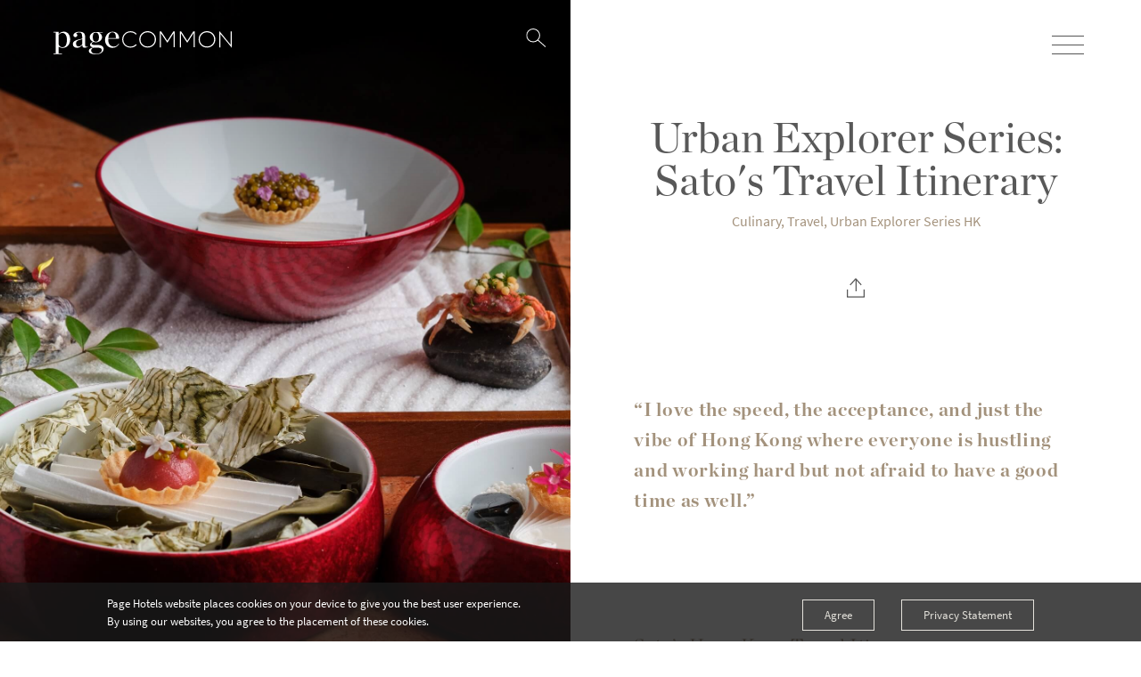

--- FILE ---
content_type: text/html; charset=UTF-8
request_url: https://pagecommonjournal.pagehotels.com/satos-travel-itinerary/
body_size: 11471
content:
<!DOCTYPE html><html lang="en-US" ><head><meta charset="UTF-8" /><meta name="viewport" content="width=device-width" /><meta content="telephone=no" name="format-detection" /><link rel="stylesheet" type="text/css" href="https://pagecommonjournal.pagehotels.com/wp-content/themes/blankslate/css/min.css" /><title>Urban Explorer Series: Sato&#8217;s Travel Itinerary &#8211; Page Common</title><!-- All in One SEO Pack 2.7.2 by Michael Torbert of Semper Fi Web Design[-1,-1] --><link rel="canonical" href="https://pagecommonjournal.pagehotels.com/satos-travel-itinerary/" /> <!-- /all in one seo pack --><style type="text/css">.pt_splitter { display: block; }</style><link rel='stylesheet' id='fvm-header-0-css'  href='https://pagecommonjournal.pagehotels.com/wp-content/cache/fvm/1576649984/out/header-852e1396.min.css' type='text/css' media='all' /> <script type='text/javascript'>/*  */
var cnArgs = {"ajaxurl":"https:\/\/pagecommonjournal.pagehotels.com\/wp-admin\/admin-ajax.php","hideEffect":"fade","onScroll":"no","onScrollOffset":"100","cookieName":"cookie_notice_accepted","cookieValue":"true","cookieTime":"31536000","cookiePath":"\/","cookieDomain":"","redirection":"","cache":"","refuse":"no","revoke_cookies":"0","revoke_cookies_opt":"automatic","secure":"1"};
var userSettings = {"url":"\/","uid":"0","time":"1768638098","secure":"1"};
/*  */</script> <script defer type='text/javascript' src='https://pagecommonjournal.pagehotels.com/wp-content/cache/fvm/1576649984/out/header-efe513dd.min.js'></script><link rel='https://api.w.org/' href='https://pagecommonjournal.pagehotels.com/wp-json/' /><link rel="dns-prefetch" href="//s7.addthis.com" /><!-- Facebook Pixel Code --> <script type='text/javascript'>!function(f,b,e,v,n,t,s){if(f.fbq)return;n=f.fbq=function(){n.callMethod?
n.callMethod.apply(n,arguments):n.queue.push(arguments)};if(!f._fbq)f._fbq=n;
n.push=n;n.loaded=!0;n.version='2.0';n.queue=[];t=b.createElement(e);t.async=!0;
t.src=v;s=b.getElementsByTagName(e)[0];s.parentNode.insertBefore(t,s)}(window,
document,'script','https://connect.facebook.net/en_US/fbevents.js');</script> <!-- End Facebook Pixel Code --> <script type='text/javascript'>fbq('init', '473912086982448', {}, {
    "agent": "wordpress-4.9.6-2.2.0"
});</script><script type='text/javascript'>fbq('track', 'PageView', []);</script> <!-- Facebook Pixel Code --> <noscript> <img height="1" width="1" style="display:none" alt="fbpx"
src="https://www.facebook.com/tr?id=473912086982448&ev=PageView&noscript=1" /> </noscript> <!-- End Facebook Pixel Code --><style type="text/css" media="screen">.wpglobus_flag_en{background-image:url(https://pagecommonjournal.pagehotels.com/wp-content/plugins/wpglobus/flags/us.png)} .wpglobus_flag_tc{background-image:url(https://pagecommonjournal.pagehotels.com/wp-content/plugins/wpglobus/flags/cn.png)} .wpglobus_flag_sc{background-image:url(https://pagecommonjournal.pagehotels.com/wp-content/plugins/wpglobus/flags/cn.png)}</style><link rel="alternate" hreflang="en-US" href="https://pagecommonjournal.pagehotels.com/satos-travel-itinerary/" /><link rel="alternate" hreflang="zh-CN" href="https://pagecommonjournal.pagehotels.com/tc/satos-travel-itinerary/" /><link rel="alternate" hreflang="zh-CN" href="https://pagecommonjournal.pagehotels.com/sc/satos-travel-itinerary/" /><script type="text/javascript">var hostName = "https://pagecommonjournal.pagehotels.com/";
var localizeUrl = "https://pagecommonjournal.pagehotels.com/";
var templateDir = "https://pagecommonjournal.pagehotels.com/wp-content/themes/blankslate";
var categories = {"195":"Art","3":"Coffee","39":"Culture","36":"Culinary","71":"Design","88":"Fashion","125":"Health & Wellness","24":"Photography","92":"Retail","84":"Sports","131":"Travel","45":"Urban Sketcher","48":"City Story Series","70":"Map Series","108":"Hong Kong City Guide","146":"Undiscovered London","49":"Urban Explorer Series HK","72":"Urban Explorer Series UK"};
var categoryCurr = null;</script> <script type="text/javascript" src="https://pagecommonjournal.pagehotels.com/wp-content/themes/blankslate/js/swiper.min.js" defer></script> <script type="text/javascript" src="https://pagecommonjournal.pagehotels.com/wp-content/themes/blankslate/js/min.js" defer></script> <script type="text/javascript" src="//s7.addthis.com/js/300/addthis_widget.js#pubid=ra-5b82efb659222f16"></script> </head><body class="post-template-default single single-post postid-4691 single-format-standard cookies-not-set" ><div id="wrapper" class="hfeed"><div id="container"><section id="content" role="main"><link rel="prerender" href="https://pagecommonjournal.pagehotels.com/tom-haydon/" /><link rel="prerender" href="https://pagecommonjournal.pagehotels.com/chef-sato-kiyoshi/" /> <article id="post-4691" class="post-4691 post type-post status-publish format-standard has-post-thumbnail hentry category-culinary category-travel category-urban-explorer-series-hk tag-travel tag-lifestyle tag-adventure tag-hongkong tag-urbanexplorer tag-explore tag-culture tag-design tag-homeinteriors"><!--verbebrbe--><div class="post-content"><div class="left-side"><div class="bg" style="background-image: url('https://pagecommonjournal.pagehotels.com/wp-content/uploads/2023/05/MAY7ARTIFACT46_resized.jpg');"></div><div class="headline"><h1 class="entry-title">Urban Explorer Series:<span class="pt_splitter pt_splitter-1"> Sato's Travel Itinerary</span></h1><div class="category"><a href="https://pagecommonjournal.pagehotels.com/category/culinary/" rel="category tag">Culinary</a>, <a href="https://pagecommonjournal.pagehotels.com/category/travel/" rel="category tag">Travel</a>, <a href="https://pagecommonjournal.pagehotels.com/category/urban-explorer-series-hk/" rel="category tag">Urban Explorer Series HK</a></div></div></div><div class="right-side"> <section class="entry-content"><div class="headline"><h1 class="entry-title">Urban Explorer Series:<span class="pt_splitter pt_splitter-1"> Sato's Travel Itinerary</span></h1><div class="category"><a href="https://pagecommonjournal.pagehotels.com/category/culinary/" rel="category tag">Culinary</a>, <a href="https://pagecommonjournal.pagehotels.com/category/travel/" rel="category tag">Travel</a>, <a href="https://pagecommonjournal.pagehotels.com/category/urban-explorer-series-hk/" rel="category tag">Urban Explorer Series HK</a></div><div class="editorial"></div><div class="addthis_inline_share_toolbox"> <svg xmlns="http://www.w3.org/2000/svg" width="20" height="21.6" viewBox="0 0 20 21.6"> <use xlink:href="#shareContent" fill="#555" /> </svg></div></div><div class="content"><h3><strong>“I love the speed, the acceptance, and just the vibe of Hong Kong where everyone is hustling and working hard but not afraid to have a good time as well.”</strong></h3><p>&nbsp;</p><p>&nbsp;</p><p>&nbsp;</p><h3>Sato&#8217;s Hong Kong Travel Itinerary</h3><h3><span style="color: #000000;">[<a href="https://pagecommonjournal.pagehotels.com/wp-content/uploads/2023/05/Sato-Kiyoshi-Itinerary-for-PDF-conversion_compressed.pdf" target="_blank" rel="noopener"><span style="color: #000000;"><span style="color: #000000;"><span style="color: #000000;">DOWNLOAD</span></span></span></a>]</span></h3><p>&nbsp;</p><p>Our May urban explorer, Chef Sato Kiyoshi of Artifact shares with us where he goes to unwind in Hong Kong after a hard day’s work and recommends where you should visit for a good time in the city. Follow Sato’s full itinerary below:</p><p>&nbsp;</p><p><strong>Hit Up Victoria Peak</strong></p><p>It may sound like another tourist hotspot, but the view of the city skyline makes it all worthwhile! Here, you can enjoy a bird’s eye view of Hong Kong’s spectacular skyline – from day to night. From Victoria Peak, you can marvel at the sight of Victoria Harbour, the Hong Kong skyline, as well as Hong Kong Island South. Meanwhile, indulge in a sundowner at the Peak Galleria during the magical golden hour.</p><p>&nbsp;</p><p><a href="https://pagecommonjournal.pagehotels.com/wp-content/uploads/2023/05/MAY7ARTIFACT64_resized.jpg"><img class="alignleft wp-image-4699 size-medium" src="https://pagecommonjournal.pagehotels.com/wp-content/uploads/2023/05/MAY7ARTIFACT64_resized-300x240.jpg" alt="" width="300" height="240" srcset="https://pagecommonjournal.pagehotels.com/wp-content/uploads/2023/05/MAY7ARTIFACT64_resized-300x240.jpg 300w, https://pagecommonjournal.pagehotels.com/wp-content/uploads/2023/05/MAY7ARTIFACT64_resized-768x614.jpg 768w, https://pagecommonjournal.pagehotels.com/wp-content/uploads/2023/05/MAY7ARTIFACT64_resized-1024x819.jpg 1024w" sizes="(max-width: 300px) 100vw, 300px" /></a></p><p>&nbsp;</p><p><strong>Head to Gough Street for Lunch</strong></p><p>Gough Street is in Sheung Wan, just north of the Soho area of Central. It is connected to Shing Wong Street to the west and Aberdeen Street to the east and informally referred to as &#8220;NoHo&#8221;, north of Hollywood Road. It is one of Hong Kong Island&#8217;s best-known streets with an eclectic mix of restaurants (from local dai pai dongs to hip eateries) and independent boutique shops.</p><p>&nbsp;</p><p><strong>Take the Star Ferry (From TST to Central)</strong></p><p>You will be able to enjoy the majestic views of both Hong Kong Island and Kowloon Island while you take in the fresh breeze. The Star Ferry is known for so much more than just as a mode of transportation between the two sides of the city or as a tourist attraction. The green and white vessels crossing Victoria Harbour have had such historical significance in Hong Kong culture since the 1880s.</p><p>&nbsp;</p><p><a href="https://pagecommonjournal.pagehotels.com/wp-content/uploads/2023/05/MAY7ARTIFACT17_resized.jpg"><img class="alignleft wp-image-4700 size-medium" src="https://pagecommonjournal.pagehotels.com/wp-content/uploads/2023/05/MAY7ARTIFACT17_resized-300x240.jpg" alt="" width="300" height="240" srcset="https://pagecommonjournal.pagehotels.com/wp-content/uploads/2023/05/MAY7ARTIFACT17_resized-300x240.jpg 300w, https://pagecommonjournal.pagehotels.com/wp-content/uploads/2023/05/MAY7ARTIFACT17_resized-768x614.jpg 768w, https://pagecommonjournal.pagehotels.com/wp-content/uploads/2023/05/MAY7ARTIFACT17_resized-1024x819.jpg 1024w" sizes="(max-width: 300px) 100vw, 300px" /></a></p><p>&nbsp;</p><p><strong> Have a Tipple at Darkside Bar</strong></p><p>Indulge in some deliciously innovative cocktails and live jazz music at the sleek Darkside Bar inside Rosewood Hong Kong. Aside from its extensive library of fine rum, whisky, and calvados, its dark spirits selection harks back to the early 19th century and includes an exclusive blend of cognac created by the award-winning bar team.</p><p>&nbsp;</p><h3>Tags</h3><div class="tags"> <a class="tag" tag-id="10" alt="Travel" href="https://pagecommonjournal.pagehotels.com/?s=Travel&tag=10">Travel</a><a class="tag" tag-id="13" alt="lifestyle" href="https://pagecommonjournal.pagehotels.com/?s=lifestyle&tag=13">lifestyle</a><a class="tag" tag-id="14" alt="adventure" href="https://pagecommonjournal.pagehotels.com/?s=adventure&tag=14">adventure</a><a class="tag" tag-id="15" alt="hongkong" href="https://pagecommonjournal.pagehotels.com/?s=hongkong&tag=15">hongkong</a><a class="tag" tag-id="16" alt="urbanexplorer" href="https://pagecommonjournal.pagehotels.com/?s=urbanexplorer&tag=16">urbanexplorer</a><a class="tag" tag-id="25" alt="explore" href="https://pagecommonjournal.pagehotels.com/?s=explore&tag=25">explore</a><a class="tag" tag-id="41" alt="culture" href="https://pagecommonjournal.pagehotels.com/?s=culture&tag=41">culture</a><a class="tag" tag-id="46" alt="design" href="https://pagecommonjournal.pagehotels.com/?s=design&tag=46">design</a><a class="tag" tag-id="163" alt="homeinteriors" href="https://pagecommonjournal.pagehotels.com/?s=homeinteriors&tag=163">homeinteriors</a></div></div> <a class="nav prev" href="https://pagecommonjournal.pagehotels.com/tom-haydon/"></a> <a class="nav next" href="https://pagecommonjournal.pagehotels.com/chef-sato-kiyoshi/"></a> </section><div class="relate"> <a class="item" href="https://pagecommonjournal.pagehotels.com/tom-haydon/"><div class="cover" style="background-image: url('https://pagecommonjournal.pagehotels.com/wp-content/uploads/2023/06/08FE4F9D-8715-43F8-A827-801CD5B3CE13.jpg');"></div><div class="outer"><div class="inner"><div class="title">Urban Explorer Series:<span class="pt_splitter pt_splitter-1"> Interview with Tom Haydon</span></div><div class="cate-name">Culinary</div></div></div> </a> <a class="item" href="https://pagecommonjournal.pagehotels.com/chef-sato-kiyoshi/"><div class="cover" style="background-image: url('https://pagecommonjournal.pagehotels.com/wp-content/uploads/2023/05/Sato-Kiyoshi_resized.jpg');"></div><div class="outer"><div class="inner"><div class="title">Urban Explorer Series:<span class="pt_splitter pt_splitter-1"> Interview with Chef Sato Kiyoshi</span></div><div class="cate-name">Culinary</div></div></div> </a></div></div></div> </article></section><div class="clear"></div></div><div id="searchWrapper"><form role="search" method="get" id="searchform" class="searchform" action="https://pagecommonjournal.pagehotels.com/"> <input type="text" value="" name="s" id="s" placeholder="Type to search" autocomplete="off" /> <label class="submit"> <svg class="icon" xmlns="http://www.w3.org/2000/svg" width="21.7" height="20.9" viewBox="0 0 21.7 20.9" stroke="#555"> <use xlink:href="#icon-search" /> </svg> <input type="submit" id="searchsubmit" value="Search" /> </label></form></div> <header id="header" role="banner"><div class="bg"></div> <a id="logo" href="https://pagecommonjournal.pagehotels.com/"> <svg class="logo" xmlns="http://www.w3.org/2000/svg" width="302.1" height="40" viewBox="0 0 302.1 40" fill="white"> <use xlink:href="#pageCommonLogo" /> </svg> <!--
--> <!--
<svg class="logo" xmlns="http://www.w3.org/2000/svg" width="602.1" height="200" viewBox="0 0 602.1 200" fill="white"> <use xlink:href="#pageCommonCoffeehouseLogo" /> </svg> --> </a><div id="search"> <svg class="icon" xmlns="http://www.w3.org/2000/svg" width="21.7" height="20.9" viewBox="0 0 21.7 20.9" stroke="white"> <use xlink:href="#icon-search" /> </svg></div> <nav id="menu" role="navigation"><div class="container" type="coffeehouse"><div class="inner"> <!--<div class="link-outer"><a class="link" href="https://pagecommonjournal.pagehotels.com/coffeehouse">Our Coffee</a></div><div class="link-outer"><a class="link" href="https://pagecommonjournal.pagehotels.com/">Page Common Journal</a></div> --><div class="link-outer"><a class="link" href="https://pagecommon.pagehotels.com/coffeehouse/">Page Common Coffeehouse</a></div><div class="link-outer"><a class="link" href="https://pagecommonjournal.pagehotels.com/">Page Common Journal</a></div><div class="link-outer"><a class="link" href="https://pagehotels.com/page148">Page148</a></div><div class="link-outer"><a class="link" href="https://pagehotels.com/page8">Page8</a></div><div class="menu-sp"></div> <br /><br /><div class="portal"> <a class="site" href="https://pagehotels.com/" target="_blank"> <svg class="logo" xmlns="http://www.w3.org/2000/svg" width="258.4" height="40" viewBox="0 0 258.4 40"> <use xlink:href="#pageHotelsLogo" fill="#555" /> </svg> </a></div><div class="socials"> <a class="social" href="https://www.facebook.com/PageHotels" target="_blank"> <svg class="logo" xmlns="http://www.w3.org/2000/svg" width="19.4" height="22" viewBox="0 0 19.4 22"> <use xlink:href="#icon-facebook" fill="#555" /> </svg> </a> <a class="social" href="https://www.instagram.com/pagehotels/" target="_blank"> <svg class="logo" xmlns="http://www.w3.org/2000/svg" width="19.4" height="22" viewBox="0 0 19.4 22"> <use xlink:href="#icon-instagram" fill="#555" /> </svg> </a></div></div></div><div class="container" type="journal"><div class="inner"><div class="category" cate-id="0"><a class="link" cate-id="0" href="https://pagecommonjournal.pagehotels.com/" alt="">All</a></div><div class="category" cate-id="195"><a class="link" cate-id="195" href="https://pagecommonjournal.pagehotels.com/category/art-2/" alt="Art">Art</a></div><div class="category" cate-id="3"><a class="link" cate-id="3" href="https://pagecommonjournal.pagehotels.com/category/coffee/" alt="Coffee">Coffee</a></div><div class="category" cate-id="39"><a class="link" cate-id="39" href="https://pagecommonjournal.pagehotels.com/category/culture/" alt="Culture">Culture</a></div><div class="category" cate-id="36"><a class="link" cate-id="36" href="https://pagecommonjournal.pagehotels.com/category/culinary/" alt="Culinary">Culinary</a></div><div class="category" cate-id="71"><a class="link" cate-id="71" href="https://pagecommonjournal.pagehotels.com/category/design/" alt="Design">Design</a></div><div class="category" cate-id="88"><a class="link" cate-id="88" href="https://pagecommonjournal.pagehotels.com/category/fashion/" alt="Fashion">Fashion</a></div><div class="category" cate-id="125"><a class="link" cate-id="125" href="https://pagecommonjournal.pagehotels.com/category/health-wellness/" alt="Health &amp; Wellness">Health &amp; Wellness</a></div><div class="category" cate-id="24"><a class="link" cate-id="24" href="https://pagecommonjournal.pagehotels.com/category/photography/" alt="Photography">Photography</a></div><div class="category" cate-id="92"><a class="link" cate-id="92" href="https://pagecommonjournal.pagehotels.com/category/retail/" alt="Retail">Retail</a></div><div class="category" cate-id="84"><a class="link" cate-id="84" href="https://pagecommonjournal.pagehotels.com/category/sports/" alt="Sports">Sports</a></div><div class="category" cate-id="131"><a class="link" cate-id="131" href="https://pagecommonjournal.pagehotels.com/category/travel/" alt="Travel">Travel</a></div><div class="category" cate-id="45"><a class="link" cate-id="45" href="https://pagecommonjournal.pagehotels.com/category/art/" alt="Urban Sketcher">Urban Sketcher</a></div><div class="category" cate-id="48"><a class="link" cate-id="48" href="https://pagecommonjournal.pagehotels.com/category/city-story-series/" alt="City Story Series">City Story Series</a></div><div class="category" cate-id="70"><a class="link" cate-id="70" href="https://pagecommonjournal.pagehotels.com/category/map-series/" alt="Map Series">Map Series</a></div><div class="category" cate-id="108"><a class="link" cate-id="108" href="https://pagecommonjournal.pagehotels.com/category/hong-kong-city-guide/" alt="Hong Kong City Guide">Hong Kong City Guide</a></div><div class="category" cate-id="146"><a class="link" cate-id="146" href="https://pagecommonjournal.pagehotels.com/category/undiscovered-london/" alt="Undiscovered London">Undiscovered London</a></div><div class="category" cate-id="49"><a class="link" cate-id="49" href="https://pagecommonjournal.pagehotels.com/category/urban-explorer-series-hk/" alt="Urban Explorer Series HK">Urban Explorer Series HK</a></div><div class="category" cate-id="72"><a class="link" cate-id="72" href="https://pagecommonjournal.pagehotels.com/category/urban-explorer-series-uk/" alt="Urban Explorer Series UK">Urban Explorer Series UK</a></div><div class="menu-sp"></div> <br /><br /><div class="portal"> <a class="site" href="https://pagehotels.com/" target="_blank"> <svg class="logo" xmlns="http://www.w3.org/2000/svg" width="258.4" height="40" viewBox="0 0 258.4 40"> <use xlink:href="#pageHotelsLogo" fill="#555" /> </svg> </a></div><div class="socials"> <a class="social" href="https://www.facebook.com/PageHotels" target="_blank"> <svg class="logo" xmlns="http://www.w3.org/2000/svg" width="19.4" height="22" viewBox="0 0 19.4 22"> <use xlink:href="#icon-facebook" fill="#555" /> </svg> </a> <a class="social" href="https://www.instagram.com/pagehotels/" target="_blank"> <svg class="logo" xmlns="http://www.w3.org/2000/svg" width="19.4" height="22" viewBox="0 0 19.4 22"> <use xlink:href="#icon-instagram" fill="#555" /> </svg> </a></div></div></div> </nav><div id="toggle"><div line="1"></div><div line="2"></div><div line="3"></div></div> </header> <footer id="footer" role="contentinfo"><div class="holder"><div class="outer"><div class="left-side"><div class="copyright"> &copy; Page Hotels 2026</div><div class="menu-footer-container"><ul id="menu-footer" class="menu"><li id="menu-item-43" class="menu-item menu-item-type-post_type menu-item-object-page menu-item-43"><a href="https://pagecommonjournal.pagehotels.com/privacy-statement/">Privacy Statement</a></li><li id="menu-item-44" class="menu-item menu-item-type-post_type menu-item-object-page menu-item-44"><a href="https://pagecommonjournal.pagehotels.com/terms-conditions/">Terms &#038; Conditions</a></li></ul></div></div><div class="right-side">Member of Butterfly Hospitality Group</div></div></div> </footer><div id="mask"></div></div> <svg xmlns="http://www.w3.org/2000/svg" style="display: none"> <defs> <path id="icon-facebook" d="M7.4 22h4.4V10.9h3.1l.3-3.7h-3.4V5.1c0-.9.2-1.2 1-1.2h2.4V0h-3.1C8.9 0 7.4 1.5 7.4 4.2v3H5.1V11h2.3v11z" /> <path id="icon-twitter" d="M0 18c1.8 1.1 3.9 1.8 6.1 1.8 7.4 0 11.6-6.2 11.3-11.8.8-.6 1.5-1.3 2-2.1-.7.3-1.5.5-2.3.6.8-.5 1.5-1.3 1.7-2.2-.8.5-1.6.8-2.5 1-.7-.8-1.7-1.3-2.9-1.3C10.9 4 9 6.4 9.6 8.9c-3.4-.1-6.3-1.7-8.2-4.1-1 1.8-.5 4.1 1.2 5.3-.7 0-1.3-.2-1.8-.5 0 1.8 1.3 3.6 3.2 4-.6.2-1.2.2-1.8.1.5 1.6 2 2.7 3.7 2.8C4.2 17.7 2.1 18.3 0 18z" /> <g id="icon-instagram"> <path d="M9.6 6.1c1.4 0 2.6.6 3.5 1.5h6.1V5c0-2.1-1.7-3.8-3.8-3.8H5.1V6h-.8V1.2h-.5-.1V6H3V1.3c-.2 0-.4.1-.6.2V6h-.8V1.9C.7 2.6 0 3.7 0 5v2.5h6.1c.9-.9 2.2-1.4 3.5-1.4zm4.7-2.7c0-.3.3-.6.6-.6H17c.3 0 .6.3.6.6v2.1c0 .3-.3.6-.6.6h-2.1c-.3 0-.6-.3-.6-.6V3.4z" /> <path d="M12.2 8.1l-.9-.6c-.5-.2-1-.3-1.6-.3-.6 0-1.1.1-1.6.3-.4.2-.7.4-1 .6-.8.7-1.3 1.8-1.3 2.9 0 2.1 1.7 3.8 3.8 3.8 2.1 0 3.8-1.7 3.8-3.8 0-1.1-.5-2.2-1.2-2.9zm-2.5 5.7c-1.6 0-2.8-1.3-2.8-2.8 0-1.6 1.3-2.8 2.8-2.8 1.6 0 2.8 1.3 2.8 2.8 0 1.6-1.3 2.8-2.8 2.8z" /> <path d="M3.8 20.6h11.7c2.1 0 3.8-1.7 3.8-3.8V8.1h-5.6c.6.8.9 1.8.9 2.9 0 2.7-2.2 4.9-4.9 4.9S4.8 13.7 4.8 11c-.1-1.1.2-2 .8-2.9H0v8.7c0 2.1 1.7 3.8 3.8 3.8z" /> </g> <g id="pageHotelsLogo"> <path d="M136.7.5v11.9h-16.2V.5h-2.1v27.4h2.1V14.3h16.2v13.6h2.1V.5z" /> <path d="M168.1 22.9c2.3-2.3 3.5-5.2 3.5-8.7 0-3.5-1.1-6.4-3.5-8.7-2.3-2.4-5.2-3.5-8.6-3.5-3.4 0-6.3 1.2-8.6 3.5s-3.5 5.2-3.5 8.7c0 3.5 1.1 6.4 3.5 8.7 2.3 2.3 5.2 3.5 8.7 3.5 3.3 0 6.2-1.2 8.5-3.5m1.4-18.8c2.8 2.7 4.1 6 4.1 10.1s-1.4 7.4-4.1 10.1c-2.7 2.7-6 4-10 4s-7.3-1.3-10.1-4c-2.7-2.7-4.1-6.1-4.1-10.1s1.4-7.4 4.1-10.1c2.7-2.7 6.1-4.1 10.1-4.1 3.9 0 7.3 1.4 10 4.1" /> <path d="M176.5.5v1.9h7.9v25.5h2.1V2.4h8V.5z" /> <path d="M200.6.5v27.4h15.2V26h-13.2V14.3h12.1v-1.9h-12.1v-10h12.9V.5z" /> <path d="M222.9.5v27.4h13.8V26h-11.8V.5z" /> <path d="M242.4 20.9c1.4 3.5 4 5.5 7.7 5.5 2.2 0 3.8-.5 4.8-1.7 1-1.1 1.5-2.4 1.5-3.8 0-1.7-.5-2.9-1.5-3.9-1-.9-2.7-1.9-5.1-2.9-2.5-1.1-4.2-2.1-5.4-3.2-1.1-1.1-1.7-2.6-1.7-4.5s.7-3.5 2-4.7c1.3-1.2 3-1.8 5-1.8 3.2 0 5.5 1.3 7 4l-1.7 1c-1.1-2-2.8-3-5.2-3-2.9 0-5 1.9-5 4.6 0 1.6.4 2.7 1.7 3.7.7.5 1.3.9 1.8 1.1l2.5 1.2c2.8 1.3 4.2 2 5.6 3.4 1.5 1.3 2 2.9 2 5.1 0 4.4-3.1 7.3-8.3 7.3-4.4 0-7.9-2.3-9.5-6.6l1.8-.8z" /> <path d="M15.1 27.7c-3 0-5.3-1.4-6.5-4.9V6.5C10.5 4.3 12.5 3 15.1 3c4.9 0 7.6 5.3 7.6 11.7 0 8.3-2.5 13-7.6 13M17.5.9c-3.6 0-6.6 1.8-9 4.4V1.2H0v1.1h3.7v36.1H0v1.1h14.3v-1.1H8.6V26.9c2.2 1.2 4.1 1.9 7.1 1.9 7.6 0 12.4-6.2 12.4-14.4C28.2 6.7 24.3.9 17.5.9" /> <path d="M48.5 22.6c-1.3 1.8-3.4 3.8-5.8 3.8-3.3 0-4.6-2.1-4.6-4.9 0-3.9 1.8-5.6 10.4-7.6v8.7zm5 .7V9.2c0-5.6-3.5-8.1-9.6-8.1-5.6 0-10.2 2.6-10.2 6 0 1.4.7 2.6 2 3 .4.2.8.3 1.3.3 1.8 0 3.3-1.5 3.3-3.3 0-1.4-.8-2.5-2-3 1.1-1.2 3.1-1.9 5.2-1.9 3.7 0 5 2.3 5 6.9v3.7c-.9.7-7.9 1.5-12.3 3.9-2.5 1.4-3.4 3.5-3.4 5.8 0 3.2 2.2 6.2 7.2 6.2 3.5 0 6.2-2 8.6-4.6h.2c.2 3.2 1.2 4.5 4.2 4.5 1.9 0 3.2-.6 5.2-1.7l-.2-.6c-3.5 1.4-4.5-.1-4.5-3" /> <path d="M99.6 2c4.9 0 6.5 3.6 5.9 10H92.8c.5-6.8 3.1-10 6.8-10m11 19.4c-2.5 3.2-4.6 5.1-8.4 5.1-6.3 0-9.5-5.3-9.5-11.9v-.1c0-.5 0-1.1.1-1.6h18.3c.5-6.5-3.3-12-11-12-6.7 0-12.7 6.2-12.7 14.2 0 7.7 5.2 13.7 12.7 13.7 5.9 0 9-3.3 11.2-6.9l-.7-.5z" /> <path d="M72.6 39.1c-6.4 0-8.9-2.8-8.9-5.9 0-2.3 1.6-3.9 5-4.8h4.8c6.1 0 8.2 1.7 8.2 4.1 0 3.8-4.1 6.6-9.1 6.6m-6.2-28.8c0-5.3 1.5-7.9 5-7.9 3.6 0 5.5 3.1 5.5 7.9 0 5.3-1.6 7.9-5 7.9-3.5 0-5.5-2.5-5.5-7.9m7.4 13.5h-3.5c-5.1 0-5.9-1-5.9-2.2 0-1.2 1.2-2.1 3.5-3 1.3.4 2.6.6 3.9.6 5 0 10.4-3.4 10.4-9 0-3.3-1.9-5.6-4.3-7.1l-.9-.5-.6-.3h7.1v-.8H71.8h-.1c-5.1 0-10.5 3.4-10.5 9 0 3.9 2.3 6.4 5.3 7.7-3.1 1.4-4.7 3.4-4.7 5.2 0 2.4 1.3 3.8 5 4.7v.2c-4.3.6-7.2 3.1-7.2 5.8 0 3.4 4.2 6 11.4 6 9.3 0 13.7-4.5 13.7-9.1.2-5.3-3.6-7.2-10.9-7.2" /> </g> <path id="pageCommonLogo" d="M139.7 22.4l1.4 1.3c-2.6 3-6.3 4.7-10.5 4.7-4 0-7.3-1.3-10.1-4-2.7-2.7-4.1-6-4.1-10.1 0-4 1.4-7.4 4.1-10.1 2.7-2.7 6.1-4.1 10.1-4.1 4.2 0 7.7 1.5 10.4 4.6L139.6 6c-2.3-2.7-5.3-4-9.1-4-3.5 0-6.4 1.2-8.7 3.5-2.3 2.3-3.5 5.3-3.5 8.8 0 3.5 1.1 6.4 3.5 8.8 2.3 2.3 5.2 3.5 8.7 3.5 3.9-.2 6.9-1.5 9.2-4.2zm29.9-18.3c2.7 2.7 4.1 6 4.1 10.1 0 4-1.4 7.4-4.1 10.1-2.7 2.7-6 4-10 4s-7.3-1.3-10.1-4c-2.7-2.7-4.1-6-4.1-10.1 0-4 1.4-7.4 4.1-10.1 2.7-2.7 6.1-4.1 10.1-4.1 3.9 0 7.3 1.4 10 4.1zm2 10.1c0-3.5-1.1-6.4-3.5-8.7-2.3-2.4-5.2-3.5-8.6-3.5-3.4 0-6.3 1.2-8.6 3.5s-3.5 5.2-3.5 8.7c0 3.5 1.1 6.4 3.5 8.7 2.3 2.3 5.2 3.5 8.7 3.5 3.5 0 6.3-1.2 8.6-3.5s3.4-5.2 3.4-8.7zm98.6-10.1c2.7 2.7 4.1 6 4.1 10.1 0 4-1.4 7.4-4.1 10.1-2.7 2.7-6 4-10 4s-7.3-1.3-10.1-4c-2.7-2.7-4.1-6-4.1-10.1 0-4 1.4-7.4 4.1-10.1 2.7-2.7 6.1-4.1 10.1-4.1s7.3 1.4 10 4.1zm2 10.1c0-3.5-1.1-6.4-3.5-8.7-2.3-2.4-5.2-3.5-8.6-3.5-3.4 0-6.3 1.2-8.6 3.5s-3.5 5.2-3.5 8.7c0 3.5 1.1 6.4 3.5 8.7 2.3 2.3 5.2 3.5 8.7 3.5 3.5 0 6.3-1.2 8.6-3.5s3.4-5.2 3.4-8.7zm-79.3 2.4L182.4.3h-2.2v27.6h1.9V3.5l10.4 16h.8l10.3-16.1v24.4h1.9V.3h-2.3l-10.3 16.3zm33.9 0L216.2.3H214v27.6h1.9V3.5l10.4 16h.8l10.3-16.1v24.4h1.9V.3H237l-10.2 16.3zM300.1.3v23L281.7.4l-.1-.1h-.6v27.6h1.9V4.8l19.2 23.7V.3h-2zM28.2 14.4c0 8.2-4.9 14.4-12.4 14.4-3 0-4.9-.7-7.1-1.9v11.6h5.7v1.1H0v-1.1h3.7V2.4H0V1.2h8.5v4c2.4-2.6 5.4-4.4 9-4.4 6.8.1 10.7 5.9 10.7 13.6zm-5.5.3C22.7 8.3 20 3 15.1 3c-2.6 0-4.6 1.3-6.5 3.5v16.3c1.2 3.5 3.5 4.9 6.5 4.9 5.1 0 7.6-4.7 7.6-13zM58 26.3l.2.6c-2 1.1-3.3 1.7-5.2 1.7-3 0-4.1-1.3-4.2-4.5h-.2c-2.3 2.6-5.1 4.6-8.6 4.6-4.9 0-7.2-3-7.2-6.2 0-2.3.9-4.5 3.4-5.8 4.5-2.5 11.4-3.2 12.3-3.9V9c0-4.6-1.4-6.9-5-6.9-2.2 0-4.2.7-5.2 1.9 1.2.5 2 1.7 2 3 0 1.8-1.5 3.3-3.3 3.3-.5 0-.9-.1-1.3-.3-1.3-.4-2-1.6-2-3 0-3.4 4.5-6 10.2-6 6.1 0 9.6 2.5 9.6 8.1v14.1c0 3 1 4.5 4.5 3.1zm-9.4-12.4c-8.6 1.9-10.4 3.7-10.4 7.6 0 2.8 1.3 4.9 4.6 4.9 2.3 0 4.5-1.9 5.8-3.8v-8.7zm62 7.5l.6.5c-2.2 3.6-5.3 6.9-11.2 6.9-7.6 0-12.7-5.9-12.7-13.7 0-8 6-14.2 12.7-14.2 7.7 0 11.5 5.5 11 12H92.8c-.1.5-.1 1.1-.1 1.6v.1c0 6.6 3.1 11.9 9.5 11.9 3.9 0 6-2 8.4-5.1zm-17.8-9.5h12.7c.5-6.3-1.1-10-5.9-10-3.7 0-6.2 3.3-6.8 10zm-7.9 19c0 4.6-4.5 9.1-13.7 9.1-7.2 0-11.4-2.6-11.4-6 0-2.7 2.8-5.2 7.2-5.8V28c-3.7-.9-5-2.3-5-4.7 0-1.9 1.6-3.8 4.7-5.2-3-1.3-5.3-3.8-5.3-7.7 0-5.6 5.4-9 10.5-9h11.7v.9h-7.1l.6.3.9.5c2.5 1.4 4.3 3.8 4.3 7.1 0 5.6-5.4 9-10.4 9-1.3 0-2.6-.2-3.9-.6-2.3.9-3.5 1.7-3.5 3 0 1.2.8 2.2 5.9 2.2h3.5c7.2 0 11 1.9 11 7.1zM72 18.2c3.4 0 5-2.6 5-7.9 0-4.8-1.9-7.9-5.5-7.9-3.5 0-5 2.6-5 7.9 0 5.3 1.9 7.9 5.5 7.9zm9.8 14.3c0-2.4-2-4.1-8.2-4.1h-4.8c-3.4.8-5 2.4-5 4.8 0 3.1 2.4 5.9 8.9 5.9 4.9 0 9.1-2.8 9.1-6.6z" /> <path id="pageCommonCoffeehouseLogo" d="M275.03,44.02l2.79,2.55c-5.03,5.88-12.46,9.21-20.73,9.21c-7.81,0-14.47-2.63-19.88-7.97
c-5.34-5.34-8.05-11.91-8.05-19.88s2.71-14.54,8.05-19.88C242.62,2.71,249.27,0,257.09,0c8.35,0,15.24,3.02,20.58,9.05l-2.71,2.55
c-4.56-5.26-10.52-7.89-17.87-7.89c-6.89,0-12.53,2.32-17.1,6.96c-4.56,4.56-6.81,10.37-6.81,17.25c0,6.88,2.24,12.69,6.81,17.25
c4.56,4.56,10.21,6.89,17.1,6.89C264.59,52.06,270.62,49.35,275.03,44.02z M314.17,55.77c-7.81,0-14.47-2.63-19.8-7.97
c-5.34-5.34-8.04-11.91-8.04-19.88s2.71-14.54,8.04-19.88C299.71,2.71,306.36,0,314.17,0c7.81,0,14.39,2.71,19.73,8.04
c5.41,5.34,8.12,11.91,8.12,19.88s-2.71,14.54-8.12,19.88C328.56,53.14,321.99,55.77,314.17,55.77z M297.08,45.1
c4.56,4.56,10.21,6.88,17.1,6.88c6.81,0,12.46-2.32,16.94-6.88c4.56-4.56,6.81-10.29,6.81-17.17c0-6.88-2.24-12.61-6.81-17.17
c-4.57-4.64-10.21-6.96-16.94-6.96c-6.73,0-12.45,2.32-17.02,6.96c-4.57,4.56-6.89,10.29-6.89,17.17
C290.27,34.81,292.52,40.53,297.08,45.1z M532.09,8.04c5.42,5.34,8.12,11.91,8.12,19.88s-2.71,14.54-8.12,19.88
c-5.34,5.34-11.91,7.97-19.73,7.97c-7.81,0-14.47-2.63-19.8-7.97c-5.34-5.34-8.04-11.91-8.04-19.88s2.71-14.54,8.04-19.88
C497.9,2.71,504.55,0,512.36,0C520.17,0,526.75,2.71,532.09,8.04z M536.11,27.93c0-6.88-2.24-12.61-6.81-17.17
c-4.57-4.64-10.21-6.96-16.94-6.96c-6.73,0-12.45,2.32-17.02,6.96c-4.57,4.56-6.89,10.29-6.89,17.17c0,6.88,2.24,12.61,6.81,17.17
c4.57,4.56,10.21,6.88,17.1,6.88c6.81,0,12.46-2.32,16.94-6.88C533.87,40.53,536.11,34.81,536.11,27.93z M380.79,38.45L401.1,6.73
v48.11h3.8V0.58h-4.47l-20.48,32.2l-20.77-32.2h-4.24v54.26h3.8V6.85l20.54,31.6H380.79z M467.71,54.85h3.8V0.58h-4.47l-20.47,32.2
l-20.77-32.2h-4.24v54.26h3.8V6.85l20.54,31.6h1.51l20.31-31.72V54.85z M557.07,9.38l37.77,46.72V0.58h-3.8v45.23L554.72,0.84
l-0.21-0.25h-1.25v54.26h3.8V9.38z M55.46,28.34c0,16.19-9.6,28.33-24.51,28.33c-5.9,0-9.71-1.39-13.99-3.7v22.75h11.15v2.22H0
v-2.22h7.24V4.64H0V2.42h16.73v2.22h-0.01v5.77c4.74-5.09,10.64-8.67,17.81-8.67C47.83,1.74,55.46,13.19,55.46,28.34z M44.7,28.91
c0-12.6-5.32-23.01-14.91-23.01c-5.2,0-9.13,2.54-12.83,6.94v32.03c2.31,6.94,6.94,9.71,12.83,9.71
C39.85,54.58,44.7,45.33,44.7,28.91z M114.23,51.69l0.46,1.16c-3.93,2.2-6.59,3.35-10.29,3.35c-5.9,0-7.98-2.54-8.32-8.9h-0.46
c-4.62,5.2-10.06,9.13-16.88,9.13c-9.71,0-14.1-5.9-14.1-12.14c0-4.62,1.85-8.79,6.71-11.45c8.79-4.85,22.54-6.36,24.28-7.75v-7.28
c0-9.02-2.66-13.64-9.94-13.64c-4.28,0-8.21,1.39-10.29,3.82c0.02,0.02,0.03,0.04,0.05,0.06c2.33,0.97,3.97,3.26,3.97,5.93
c0,3.55-2.87,6.42-6.42,6.42c-0.92,0-1.78-0.19-2.57-0.54c-2.53-0.77-3.92-3.12-3.92-5.86c0-6.7,8.9-11.91,20-11.91
c12.02,0,18.85,4.86,18.85,15.96v27.86C105.33,51.58,107.3,54.47,114.23,51.69z M95.62,27.3c-17,3.82-20.46,7.28-20.46,14.92
c0,5.55,2.54,9.71,9.13,9.71c4.63,0,8.79-3.82,11.33-7.4V27.3z M217.87,42.1l1.27,0.93c-4.28,7.17-10.41,13.64-22.08,13.64
c-14.91,0-25.09-11.68-25.09-26.94c0-15.84,11.79-27.98,25.09-27.98c15.15,0,22.66,10.87,21.74,23.59h-35.96
c-0.12,1.04-0.12,2.2-0.12,3.24v0.12c0,12.95,6.13,23.47,18.62,23.47C208.85,52.15,213.01,48.34,217.87,42.1z M182.83,23.48h25.09
c1.04-12.49-2.08-19.65-11.68-19.65C188.85,3.83,183.88,10.3,182.83,23.48z M167.18,60.84c0,9.02-8.79,17.92-27.06,17.92
c-14.16,0-22.49-5.14-22.49-11.76c0-5.25,5.59-10.28,14.16-11.42v-0.34c-7.31-1.83-9.93-4.57-9.93-9.25c0-3.65,3.08-7.42,9.25-10.27
c-5.94-2.63-10.5-7.54-10.5-15.19c0-10.96,10.62-17.7,20.67-17.7c0.07,0,0.15,0,0.23,0.01V2.84h22.86v1.83h-14.06
c0.42,0.18,0.84,0.37,1.25,0.57l1.71,0.91c4.91,2.86,8.56,7.42,8.56,13.93c0,11.07-10.62,17.7-20.55,17.7
c-2.51,0-5.14-0.34-7.65-1.14c-4.45,1.71-6.85,3.42-6.85,5.82c0,2.28,1.6,4.34,11.65,4.34h6.96
C159.76,46.8,167.18,50.68,167.18,60.84z M141.72,35.84c6.74,0,9.82-5.03,9.82-15.53c0-9.36-3.77-15.53-10.85-15.53
c-6.85,0-9.82,5.02-9.82,15.53S134.75,35.84,141.72,35.84z M161.01,64.04c0-4.68-4-7.99-16.1-7.99h-9.48
c-6.62,1.6-9.82,4.79-9.82,9.36c0,6.05,4.79,11.53,17.47,11.53C152.79,76.94,161.01,71.57,161.01,64.04z M296.55,94.46h54.26v-2.08
h-54.26V94.46z M372.77,102.33c-5,0-8.62-3.81-8.62-8.9c0-5.1,3.62-8.9,8.62-8.9c3.08,0,5.38,1.32,6.77,3.37l1.73-1.26
c-1.82-2.74-4.72-4.15-8.49-4.15c-6.07,0-10.98,4.5-10.98,10.95s4.91,10.95,10.98,10.95c3.84,0,6.92-1.64,8.81-4.4l-1.76-1.23
C378.28,100.97,375.89,102.33,372.77,102.33z M407.11,93.42c0,6.45-4.91,10.95-11.01,10.95c-6.07,0-10.98-4.5-10.98-10.95
s4.91-10.95,10.98-10.95C402.2,82.47,407.11,86.97,407.11,93.42z M404.75,93.42c0-5.1-3.65-8.9-8.65-8.9c-4.97,0-8.62,3.81-8.62,8.9
c0,5.1,3.65,8.9,8.62,8.9C401.1,102.33,404.75,98.52,404.75,93.42z M412.37,104.12h2.27v-9.66h9.63v-2.08h-9.63v-7.64h10.6v-2.01
h-12.87V104.12z M430.5,104.12h2.27v-9.66h9.63v-2.08h-9.63v-7.64h10.6v-2.01H430.5V104.12z M450.9,94.37h9.6v-1.98h-9.6v-7.64
h10.76v-2.01h-13.02v21.39h13.46v-2.01h-11.2V94.37z M469.79,94.37h9.59v-1.98h-9.59v-7.64h10.76v-2.01h-13.03v21.39h13.47v-2.01
h-11.2V94.37z M508.21,92.38h-11.45v-9.66h-2.26v21.39h2.26v-9.66h11.45v9.66h2.26V82.73h-2.26V92.38z M537.73,93.42
c0,6.45-4.91,10.95-11.01,10.95c-6.07,0-10.98-4.5-10.98-10.95s4.91-10.95,10.98-10.95C532.82,82.47,537.73,86.97,537.73,93.42z
M535.37,93.42c0-5.1-3.65-8.9-8.65-8.9c-4.97,0-8.62,3.81-8.62,8.9c0,5.1,3.65,8.9,8.62,8.9
C531.72,102.33,535.37,98.52,535.37,93.42z M555.9,96.66c0,3.81-2.11,5.69-5.41,5.69c-3.34,0-5.41-1.89-5.41-5.69V82.73h-2.26v14.09
c0,5,3.3,7.55,7.67,7.55c4.34,0,7.67-2.55,7.67-7.55V82.73h-2.26V96.66z M571.17,92.16l-1.7-0.79c-2.39-1.1-3.4-1.95-3.4-3.84
c0-1.83,1.29-3.05,3.4-3.05c2.01,0,3.15,1.01,3.97,2.33l1.82-1.13c-1.13-1.89-2.93-3.21-5.79-3.21c-3.21,0-5.63,2.05-5.63,5.13
c0,2.99,1.67,4.47,4.72,5.85l1.7,0.79c2.67,1.2,4.03,2.3,4.03,4.47c0,2.27-1.95,3.65-4.43,3.65c-3.02,0-4.5-1.54-5.51-3.34
l-1.89,1.01c1.13,2.26,3.37,4.34,7.46,4.34c3.84,0,6.64-2.14,6.64-5.66C576.55,95.5,574.72,93.74,571.17,92.16z M584.08,102.11
v-7.74h9.6v-1.98h-9.6v-7.64h10.76v-2.01h-13.02v21.39h13.46v-2.01H584.08z"/> <path id="page8Logo" d="M97.8 10.7c4.8 0 6.3 3.6 5.8 9.8H91.1c.5-6.6 3-9.8 6.7-9.8m10.7 19c-2.4 3.1-4.5 5-8.2 5-6.2 0-9.3-5.2-9.3-11.7 0-.5 0-1.1.1-1.6H109c.5-6.3-3.3-11.8-10.8-11.8-6.6 0-12.5 6-12.5 13.9 0 7.6 5.1 13.4 12.5 13.4 5.8 0 8.9-3.2 11-6.8l-.7-.4zm-60.9 1.2c-1.3 1.8-3.3 3.7-5.6 3.7-3.3 0-4.6-2.1-4.6-4.8 0-3.8 1.7-5.5 10.2-7.4v8.5zm9.3 3.6c-3.5 1.4-4.4-.1-4.4-2.9V17.7c0-5.5-3.4-7.9-9.4-7.9-5.5 0-10 2.6-10 5.9 0 1.4.7 2.5 2 2.9.4.2.8.3 1.3.3 1.8 0 3.2-1.4 3.2-3.2 0-1.3-.8-2.5-2-3 1-1.2 3-1.9 5.1-1.9 3.6 0 5 2.3 5 6.8v3.6c-.9.7-7.7 1.4-12.1 3.9-2.4 1.3-3.3 3.4-3.3 5.7 0 3.1 2.2 6 7 6 3.4 0 6.1-2 8.4-4.6h.2c.2 3.2 1.2 4.4 4.1 4.4 1.8 0 3.2-.6 5.1-1.7l-.2-.4zm85.2-25.1c0-4.2-3.2-7.2-7.7-7.2s-7.7 3-7.7 7.2 3.1 7.1 7.7 7.1 7.7-2.9 7.7-7.1m3.6 19.4c0-6-4.4-10.2-11.3-10.2s-11.3 4.2-11.3 10.2 4.7 10.3 11.3 10.3c6.6 0 11.3-4.3 11.3-10.3M124.2 9.3c0-5.1 4.2-9.3 10.2-9.3 6 0 10.2 4.2 10.2 9.3 0 3.6-2 6.6-5.1 8.1 5.3 1.7 8.8 6.1 8.8 11.5 0 6.9-5.5 12.4-13.8 12.4s-13.8-5.5-13.8-12.4c0-5.4 3.5-9.8 8.8-11.5-3.3-1.6-5.3-4.5-5.3-8.1M71.3 47.1c-6.3 0-8.7-2.7-8.7-5.7 0-2.3 1.6-3.9 4.9-4.7h4.7c6 0 8 1.6 8 4 0 3.7-4.1 6.4-8.9 6.4m-6.1-28.2c0-5.2 1.5-7.7 4.9-7.7 3.5 0 5.4 3.1 5.4 7.7 0 5.2-1.5 7.7-4.9 7.7-3.5 0-5.4-2.5-5.4-7.7m7.2 13.2H69c-5 0-5.8-1-5.8-2.2 0-1.2 1.2-2 3.4-2.9 1.3.4 2.6.6 3.8.6 4.9 0 10.2-3.3 10.2-8.8 0-3.2-1.8-5.5-4.3-6.9l-.9-.5-.6-.3h7v-.9H70.5h-.1c-5 0-10.3 3.4-10.3 8.8 0 3.8 2.3 6.3 5.2 7.6-3.1 1.4-4.6 3.3-4.6 5.1 0 2.3 1.3 3.7 4.9 4.6v.2c-4.3.6-7.1 3.1-7.1 5.7 0 3.3 4.2 5.9 11.2 5.9 9.1 0 13.5-4.4 13.5-8.9.1-5.2-3.6-7.1-10.8-7.1M14.8 36c-2.9 0-5.2-1.4-6.4-4.8v-16c1.8-2.2 3.8-3.5 6.4-3.5 4.8 0 7.4 5.2 7.4 11.5.1 8.1-2.3 12.8-7.4 12.8m2.4-26.4c-3.6 0-6.5 1.8-8.9 4.3V10H0v1.1h3.6v35.4H0v1.1h14v-1.1H8.4V35.1c2.1 1.2 4 1.8 7 1.8 7.4 0 12.2-6 12.2-14.1 0-7.5-3.8-13.2-10.4-13.2"></path> <g id="shareContent"> <path d="M18.8 12.8v7.5H1.2v-7.5H0v8.8h20v-8.8z" /> <path d="M9.7 2.2v12.5h1.2V2.9l4.9 5.3.9-.8L10.9 1V.9h-.1L10 0 3.3 7.3l.9.9z" /> </g> <g id="icon-search" fill="none" stroke-miterlimit="10"> <circle cx="7.7" cy="7.7" r="7.2" /> <path d="M12.5 12.5l8.9 8" /> </g> <g id="icon-nav"> <path opacity=".3" fill="#dcdcdc" d="M40 40H0V0h40z" /> <path fill="none" stroke="#555" stroke-miterlimit="10" d="M27.5 35l-15-15 15-15" /> </g> <path id="iconInstagram" d="M 8 3 C 5.239 3 3 5.239 3 8 L 3 16 C 3 18.761 5.239 21 8 21 L 16 21 C 18.761 21 21 18.761 21 16 L 21 8 C 21 5.239 18.761 3 16 3 L 8 3 z M 18 5 C 18.552 5 19 5.448 19 6 C 19 6.552 18.552 7 18 7 C 17.448 7 17 6.552 17 6 C 17 5.448 17.448 5 18 5 z M 12 7 C 14.761 7 17 9.239 17 12 C 17 14.761 14.761 17 12 17 C 9.239 17 7 14.761 7 12 C 7 9.239 9.239 7 12 7 z M 12 9 A 3 3 0 0 0 9 12 A 3 3 0 0 0 12 15 A 3 3 0 0 0 15 12 A 3 3 0 0 0 12 9 z" /> </defs> </svg> <script type='text/javascript'>/*  */
var WPGlobus = {"version":"1.9.15","language":"en","enabledLanguages":["en","tc","sc"]};
/*  */</script> <script defer type='text/javascript' src='https://pagecommonjournal.pagehotels.com/wp-content/cache/fvm/1576649984/out/footer-0f950374.min.js'></script> <div id="cookie-notice" role="banner" class="cn-bottom" style="color: #fff; background-color: #000;"><div class="cookie-notice-container"><span id="cn-notice-text">Page Hotels website places cookies on your device to give you the best user experience. <br /> By using our websites, you agree to the placement of these cookies.</span><a href="#" id="cn-accept-cookie" data-cookie-set="accept" class="cn-set-cookie cn-button button">Agree</a><a href="https://pagecommonjournal.pagehotels.com/privacy-statement/" target="_self" id="cn-more-info" class="cn-more-info cn-button button">Privacy Statement</a></div></div><!-- added 20210308 --> <!-- Global site tag (gtag.js) - Google Analytics --> <script async src="https://www.googletagmanager.com/gtag/js?id=UA-122987817-1"></script> <script>window.dataLayer = window.dataLayer || [];

  function gtag(){dataLayer.push(arguments);}

  gtag('js', new Date());

 

  gtag('config', 'UA-122987817-1');</script> <!-- Global site tag (gtag.js) - Google Analytics --> <script async src="https://www.googletagmanager.com/gtag/js?id=G-HHL3F8P092"></script> <script>window.dataLayer = window.dataLayer || [];
  function gtag(){dataLayer.push(arguments);}
  gtag('js', new Date());

  gtag('config', 'G-HHL3F8P092');
  // testing for hotel</script> <!-- last update 20220427 teh second time--> <!--- ---><!-- old script removed 20240718 <script src='https://www.thehotelsnetwork.com/js/hotel_price_widget.js?account_key=34063E09B017F7E0834EA2DCC21B7A33' defer></script> --></body><script>'undefined'=== typeof _trfq || (window._trfq = []);'undefined'=== typeof _trfd && (window._trfd=[]),_trfd.push({'tccl.baseHost':'secureserver.net'},{'ap':'cpbh-mt'},{'server':'sg2plmcpnl492343'},{'dcenter':'sg2'},{'cp_id':'4946573'},{'cp_cache':''},{'cp_cl':'8'}) // Monitoring performance to make your website faster. If you want to opt-out, please contact web hosting support.</script><script src='https://img1.wsimg.com/traffic-assets/js/tccl.min.js'></script></html>

--- FILE ---
content_type: text/css
request_url: https://pagecommonjournal.pagehotels.com/wp-content/themes/blankslate/css/min.css
body_size: 8993
content:
html,body,body div,span,object,iframe,h1,h2,h3,h4,h5,h6,p,blockquote,pre,abbr,address,cite,code,del,dfn,em,img,ins,kbd,q,samp,small,strong,sub,sup,var,b,i,dl,dt,dd,ol,ul,li,fieldset,form,label,legend,table,caption,tbody,tfoot,thead,tr,th,td,article,aside,figure,footer,header,menu,nav,section,time,mark,audio,video,details,summary{margin:0;padding:0;border:0;font-size:100%;font-weight:400;vertical-align:baseline;background:transparent}article,aside,figure,footer,header,nav,section,details,summary{display:block}*,*:before,*:after{-webkit-box-sizing:border-box;box-sizing:border-box;font-smoothing:antialiased;-webkit-font-smoothing:antialiased;outline:none}img,object,embed{max-width:100%}img{vertical-align:top}html{overflow-y:scroll}ul{list-style:none}blockquote,q{quotes:none}blockquote:before,blockquote:after,q:before,q:after{content:'';content:none}a{margin:0;padding:0;font-size:100%;vertical-align:baseline;background:transparent;text-decoration:none}del{text-decoration:line-through}abbr[title],dfn[title]{border-bottom:1px dotted #000;cursor:help}table{border-collapse:collapse;border-spacing:0}th{font-weight:700;vertical-align:bottom}td{font-weight:400;vertical-align:top}hr{display:block;height:1px;border:0;border-top:1px solid #ccc;margin:1em 0;padding:0}input,select{vertical-align:middle}pre{white-space:pre;white-space:pre-wrap;white-space:pre-line;word-wrap:break-word}input[type="radio"]{vertical-align:text-bottom}input[type="checkbox"]{vertical-align:bottom}.ie7 input[type="checkbox"]{vertical-align:baseline}.ie6 input{vertical-align:text-bottom}select,input,textarea{font:99% sans-serif}table{font-size:inherit;font:100%}small{font-size:85%}strong{font-weight:700}td,td img{vertical-align:top}sub,sup{font-size:75%;line-height:0;position:relative}sup{top:-.5em}sub{bottom:-.25em}pre,code,kbd,samp{font-family:monospace,sans-serif}.clickable,label,input[type=button],input[type=submit],input[type=file],button{cursor:pointer}button,input,select,textarea{margin:0}button,input[type=button]{width:auto;overflow:visible}.ie7 img{-ms-interpolation-mode:bicubic}.clearfix:before,.clearfix:after{content:"\0020";display:block;height:0;overflow:hidden}.clearfix:after{clear:both}.clearfix{zoom:1}@font-face{font-family:'Chronicle Display';src:url('../fonts/chronicle-display/xlight.eot?#iefix') format('embedded-opentype'),url(../fonts/chronicle-display/xlight.otf) format('opentype'),url(../fonts/chronicle-display/xlight.woff) format('woff'),url(../fonts/chronicle-display/xlight.ttf) format('truetype'),url('../fonts/chronicle-display/xlight.svg#ChronicleDisplay-XLight') format('svg');font-weight:100;font-style:normal}@font-face{font-family:'Chronicle Display';src:url('../fonts/chronicle-display/light.eot?#iefix') format('embedded-opentype'),url(../fonts/chronicle-display/light.otf) format('opentype'),url(../fonts/chronicle-display/light.woff) format('woff'),url(../fonts/chronicle-display/light.ttf) format('truetype'),url('../fonts/chronicle-display/light.svg#ChronicleDisplay-Light') format('svg');font-weight:300;font-style:normal}@font-face{font-family:'Chronicle Display';src:url('../fonts/chronicle-display/roman.eot?#iefix') format('embedded-opentype'),url(../fonts/chronicle-display/roman.otf) format('opentype'),url(../fonts/chronicle-display/roman.woff) format('woff'),url(../fonts/chronicle-display/roman.ttf) format('truetype'),url('../fonts/chronicle-display/roman.svg#ChronicleDisplay-Roman') format('svg');font-weight:400;font-style:normal}@font-face{font-family:'Chronicle Display';src:url('../fonts/chronicle-display/italic.eot?#iefix') format('embedded-opentype'),url(../fonts/chronicle-display/italic.otf) format('opentype'),url(../fonts/chronicle-display/italic.woff) format('woff'),url(../fonts/chronicle-display/italic.ttf) format('truetype'),url('../fonts/chronicle-display/italic.svg#ChronicleDisplay-Italic') format('svg');font-weight:400;font-style:italic}@font-face{font-family:'Chronicle Display';src:url('../fonts/chronicle-display/semi.eot?#iefix') format('embedded-opentype'),url(../fonts/chronicle-display/semi.otf) format('opentype'),url(../fonts/chronicle-display/semi.woff) format('woff'),url(../fonts/chronicle-display/semi.ttf) format('truetype'),url('../fonts/chronicle-display/semi.svg#ChronicleDisplay-Semi') format('svg');font-weight:600;font-style:normal}@font-face{font-family:'Chronicle Display';src:url('../fonts/chronicle-display/bold.eot?#iefix') format('embedded-opentype'),url(../fonts/chronicle-display/bold.otf) format('opentype'),url(../fonts/chronicle-display/bold.woff) format('woff'),url(../fonts/chronicle-display/bold.ttf) format('truetype'),url('../fonts/chronicle-display/bold.svg#ChronicleDisplay-Bold') format('svg');font-weight:700;font-style:normal}@font-face{font-family:'Chronicle Display';src:url('../fonts/chronicle-display/black.eot?#iefix') format('embedded-opentype'),url(../fonts/chronicle-display/black.otf) format('opentype'),url(../fonts/chronicle-display/black.woff) format('woff'),url(../fonts/chronicle-display/black.ttf) format('truetype'),url('../fonts/chronicle-display/black.svg#ChronicleDisplay-Black') format('svg');font-weight:900;font-style:normal}@font-face{font-family:'Source Sans Pro';src:url('../fonts/source-sans-pro/extra-light.eot?#iefix') format('embedded-opentype'),url(../fonts/source-sans-pro/extra-light.woff) format('woff'),url(../fonts/source-sans-pro/extra-light.ttf) format('truetype'),url('../fonts/source-sans-pro/extra-light.svg#SourceSansPro-ExtraLight') format('svg');font-weight:100;font-style:normal}@font-face{font-family:'Source Sans Pro';src:url('../fonts/source-sans-pro/light.eot?#iefix') format('embedded-opentype'),url(../fonts/source-sans-pro/light.woff) format('woff'),url(../fonts/source-sans-pro/light.ttf) format('truetype'),url('../fonts/source-sans-pro/light.svg#SourceSansPro-Light') format('svg');font-weight:300;font-style:normal}@font-face{font-family:'Source Sans Pro';src:url('../fonts/source-sans-pro/regular.eot?#iefix') format('embedded-opentype'),url(../fonts/source-sans-pro/regular.woff) format('woff'),url(../fonts/source-sans-pro/regular.ttf) format('truetype'),url('../fonts/source-sans-pro/regular.svg#SourceSansPro-Regular') format('svg');font-weight:400;font-style:normal}@font-face{font-family:'Source Sans Pro';src:url('../fonts/source-sans-pro/semi-bold.eot?#iefix') format('embedded-opentype'),url(../fonts/source-sans-pro/semi-bold.woff) format('woff'),url(../fonts/source-sans-pro/semi-bold.ttf) format('truetype'),url('../fonts/source-sans-pro/semi-bold.svg#SourceSansPro-SemiBold') format('svg');font-weight:600;font-style:normal}@font-face{font-family:'Source Sans Pro';src:url('../fonts/source-sans-pro/bold.eot?#iefix') format('embedded-opentype'),url(../fonts/source-sans-pro/bold.woff) format('woff'),url(../fonts/source-sans-pro/bold.ttf) format('truetype'),url('../fonts/source-sans-pro/bold.svg#SourceSansPro-Bold') format('svg');font-weight:700;font-style:normal}@font-face{font-family:'Source Sans Pro';src:url('../fonts/source-sans-pro/black.eot?#iefix') format('embedded-opentype'),url(../fonts/source-sans-pro/black.woff) format('woff'),url(../fonts/source-sans-pro/black.ttf) format('truetype'),url('../fonts/source-sans-pro/black.svg#SourceSansPro-Black') format('svg');font-weight:900;font-style:normal}@font-face{font-family:'Nexa';src:url('../fonts/nexa/light.eot?#iefix') format('embedded-opentype'),url(../fonts/nexa/light.otf) format('opentype'),url(../fonts/nexa/light.woff) format('woff'),url(../fonts/nexa/light.ttf) format('truetype'),url('../fonts/nexa/light.svg#Nexa-Light') format('svg');font-weight:300;font-style:normal}html{font-size:16px}body,select,input,textarea{font:1rem 'Source Sans Pro','微軟正黑體','Microsoft JhengHei','微软雅黑','Microsoft YaHei','Heiti TC','LiHei Pro','WenQuanYi Zen Hei',Helmet,Freesans,Arial,sans-serif;line-height:1.5}body{background-color:white;position:relative;color:black}a{color:black}a:hover{color:black}a:link{-webkit-tap-highlight-color:transparent}::-moz-selection{background-color:black;color:white;text-shadow:none}::selection{background-color:black;color:white;text-shadow:none}::-webkit-input-placeholder{color:#555}::-moz-placeholder{color:#555}:-ms-input-placeholder{color:#555}:-moz-placeholder{color:#555}.fade-in{-webkit-backface-visibility:hidden;backface-visibility:hidden;-webkit-transform:translateZ(0);transform:translateZ(0)}.holder,.holder-hero{padding-right:120px;padding-left:120px;margin-right:auto;margin-left:auto;width:100%}.holder{max-width:1440px}.holder-hero{max-width:1280px}@-webkit-keyframes arrowMove{from{-webkit-transform:translate3d(0,-6px,0);transform:translate3d(0,-6px,0);opacity:1}to{-webkit-transform:translate3d(0,4px,0);transform:translate3d(0,4px,0);opacity:0}}@keyframes arrowMove{from{-webkit-transform:translate3d(0,-6px,0);transform:translate3d(0,-6px,0);opacity:1}to{-webkit-transform:translate3d(0,4px,0);transform:translate3d(0,4px,0);opacity:0}}.enterArrow{-webkit-animation:arrowMove 3s infinite;animation:arrowMove 3s infinite}.enterArrow2{-webkit-animation:arrowMove 3s infinite 1.5s;animation:arrowMove 3s infinite 1.5s;opacity:0}#wrapper{-webkit-transition:-webkit-transform .25s ease-out;transition:-webkit-transform .25s ease-out;-o-transition:transform .25s ease-out;transition:transform .25s ease-out;transition:transform .25s ease-out,-webkit-transform .25s ease-out;position:relative}html.search-open #wrapper{-webkit-transform:translateY(65px);-ms-transform:translateY(65px);transform:translateY(65px)}#mask{-webkit-transition:visibility .25s ease-out,opacity .25s ease-out;-o-transition:visibility .25s ease-out,opacity .25s ease-out;transition:visibility .25s ease-out,opacity .25s ease-out;background-color:black;visibility:hidden;position:absolute;cursor:pointer;z-index:10000;height:100%;width:100%;opacity:0;left:0;top:0}html.search-open #mask{visibility:visible;opacity:.5}@media screen and (max-width:980px){.holder,.holder-hero{padding-right:60px;padding-left:60px}}@media screen and (max-width:480px){html{font-size:14px}.holder,.holder-hero{padding-right:38px;padding-left:38px}}#cookie-notice{background-color:rgba(26,26,26,.8)!important;display:none;position:fixed;min-width:100%;height:auto;z-index:100000;font-size:13px;line-height:20px;left:0;bottom:0;color:#e4e2db}#cookie-notice .cookie-notice-container{max-width:1440px;padding-right:120px;padding-left:120px;margin-right:auto;margin-left:auto;width:100%;-webkit-box-pack:justify;-ms-flex-pack:justify;justify-content:space-between;-webkit-box-align:end;-ms-flex-align:end;align-items:flex-end;padding-bottom:12px;padding-top:14px;display:-webkit-box;display:-ms-flexbox;display:flex}#cn-notice-text{text-align:left;-ms-flex-preferred-size:100%;flex-basis:100%}#cookie-notice .cn-button{line-height:normal;padding:8px 24px;border-color:#e4e2db;color:#e4e2db;-moz-box-sizing:border-box;border-style:solid;border-width:1px;cursor:pointer;display:inline-block;font-style:normal;text-decoration:none;white-space:nowrap;outline:none;-ms-flex-preferred-size:1%;flex-basis:1%}#cookie-notice .cn-button:hover{background-color:#e4e2db;color:black}#cookie-notice .cn-button.button{margin-left:30px}@media screen and (max-width:920px){#cookie-notice .cookie-notice-container{padding-right:4.444rem;padding-left:4.444rem;text-align:center;display:block}#cn-notice-text{text-align:center;display:block;padding-bottom:8px}}@media screen and (max-width:640px){#cookie-notice .cookie-notice-container br{display:none}}@media screen and (max-width:480px){#cookie-notice .cookie-notice-container{padding-right:1.111rem;padding-left:1.111rem}}.key-visual{background-color:#333;-webkit-box-align:center;-ms-flex-align:center;align-items:center;text-align:center;position:relative;min-height:600px;overflow:hidden;display:-webkit-box;display:-ms-flexbox;display:flex;color:white;height:calc(100vh - 80px)}.key-visual .bg{background:no-repeat center center;-webkit-transform:scale(1.025) translateZ(0);transform:scale(1.025) translateZ(0);-webkit-transition:-webkit-transform 2.8s ease-out;transition:-webkit-transform 2.8s ease-out;-o-transition:transform 2.8s ease-out;transition:transform 2.8s ease-out;transition:transform 2.8s ease-out,-webkit-transform 2.8s ease-out;-webkit-transition-timing-function:cubic-bezier(.39,.575,.565,1);-o-transition-timing-function:cubic-bezier(.39,.575,.565,1);transition-timing-function:cubic-bezier(.39,.575,.565,1);-webkit-backface-visibility:hidden;backface-visibility:hidden;background-size:cover;position:absolute;height:100%;width:100%;left:0;top:0}html.page-loaded .key-visual .bg{-webkit-transform:scale(1) translateZ(0);transform:scale(1) translateZ(0)}.key-visual .holder{padding-right:200px;padding-left:200px}.key-visual .linking{position:absolute;height:100%;width:100%;left:0;top:0}.key-visual .headline{letter-spacing:-.3px;display:inline-block;position:relative;padding-left:3px;padding-top:24px}.key-visual .head,.key-visual .desc{-webkit-transition:opacity 2s ease-out,-webkit-transform 2s ease-out;transition:opacity 2s ease-out,-webkit-transform 2s ease-out;-o-transition:opacity 2s ease-out,transform 2s ease-out;transition:opacity 2s ease-out,transform 2s ease-out;transition:opacity 2s ease-out,transform 2s ease-out,-webkit-transform 2s ease-out;-webkit-transition-timing-function:cubic-bezier(.215,.61,.355,1);-o-transition-timing-function:cubic-bezier(.215,.61,.355,1);transition-timing-function:cubic-bezier(.215,.61,.355,1);opacity:0}.key-visual .category{-webkit-transition:opacity 2s ease-out;-o-transition:opacity 2s ease-out;transition:opacity 2s ease-out;-webkit-transition-timing-function:cubic-bezier(.215,.61,.355,1);-o-transition-timing-function:cubic-bezier(.215,.61,.355,1);transition-timing-function:cubic-bezier(.215,.61,.355,1);opacity:0}.key-visual .head,.key-visual .desc{-webkit-transform:translateY(20px);-ms-transform:translateY(20px);transform:translateY(20px);will-change:transform}html.page-shown .key-visual .head,html.page-shown .key-visual .desc{-webkit-transform:translateY(0);-ms-transform:translateY(0);transform:translateY(0);opacity:1}html.page-shown .key-visual .category{opacity:1}.key-visual .category{-webkit-transform:translateX(-50%);-ms-transform:translateX(-50%);transform:translateX(-50%);will-change:transform;-webkit-transition-delay:.1s;-o-transition-delay:.1s;transition-delay:.1s;letter-spacing:.2px;position:absolute;color:#98867a;top:-24px;left:50%}.key-visual .head{font-family:'Chronicle Display',serif;-webkit-transition-delay:.3s;-o-transition-delay:.3s;transition-delay:.3s;line-height:1.15;font-weight:600;font-size:60px;color:#d6d4cd}.key-visual .desc{-webkit-transition-delay:.5s;-o-transition-delay:.5s;transition-delay:.5s;letter-spacing:.4px;position:relative;padding-left:10px;padding-top:38px;color:#d6d4cd}@media screen and (min-width:1530px){.key-visual .head{font-size:64px}}@media screen and (max-width:1440px){.key-visual .category{font-size:14px}.key-visual .head{font-size:50px}}@media screen and (max-width:1380px){.key-visual .holder{padding-right:13.8%;padding-left:13.8%}.key-visual .head{font-size:40px}}@media screen and (max-width:980px){.key-visual .holder{padding-right:60px;padding-left:60px}}@media screen and (max-width:640px){.key-visual .head br{display:none}}@media screen and (max-width:480px){.key-visual{height:calc(100vh - 120px);position:relative;min-height:0}.key-visual::before{position:absolute;background:black;content:' ';height:100%;opacity:.5;width:100%;left:0;top:0}.key-visual .head{font-size:32px}.key-visual .desc{position:relative;padding-left:4px}.key-visual .desc br{display:none}.key-visual .holder{padding-right:20px;padding-left:20px}}@media screen and (max-width:374px){.key-visual{height:calc(100vh - 100px)}.key-visual .head{font-size:26px}}#header{pointer-events:none;position:fixed;z-index:10000;height:100%;width:100%;left:0;top:0}.page-template-statement #header .bg,.header-bg-show .page-template-concept #header .bg{background-color:#eee;position:absolute;height:84px;width:100%;left:0;top:0}#logo{pointer-events:auto;position:absolute;left:60px;top:35px}#logo .logo{height:auto;width:200px}.page-template-statement #logo .logo,.header-bg-show .page-template-concept #logo .logo{fill:#555}#search{-webkit-transform:translateX(-100%) translateX(-28px);-ms-transform:translateX(-100%) translateX(-28px);transform:translateX(-100%) translateX(-28px);pointer-events:auto;position:absolute;cursor:pointer;left:50%;top:29px}.page-template-statement #search,.page-template-concept #search{display:none}#search .icon{vertical-align:bottom}#searchWrapper{-webkit-transition:-webkit-transform .25s ease-out;transition:-webkit-transform .25s ease-out;-o-transition:transform .25s ease-out;transition:transform .25s ease-out;transition:transform .25s ease-out,-webkit-transform .25s ease-out;-webkit-transform:translateY(-100%);-ms-transform:translateY(-100%);transform:translateY(-100%);background-color:white;position:fixed;height:65px;width:100%;left:0;top:0}#searchWrapper input[name="s"]{text-align:center;position:absolute;padding:8px;height:100%;width:100%;left:0;top:0}#searchWrapper .submit{position:absolute;padding:24px 20px;right:0;top:0}#searchsubmit{display:none}#toggle{pointer-events:auto;position:absolute;cursor:pointer;z-index:10000;padding:8px 0;right:64px;top:32px}#toggle [line]{background-color:#555;position:relative;height:1px;width:36px}.page-template-concept #toggle [line]{background-color:#e4e2db}.header-bg-show .page-template-concept #toggle [line],html.menu-open .page-template-concept #toggle [line]{background-color:#555}#toggle [line]::before{position:absolute;content:' ';height:100%;width:100%;top:1px;left:0}.page-template-blog #toggle [line]::before{background-color:#d6d4cd}#toggle [line]+[line]{margin-top:9px}#toggle:hover [line="1"]{-webkit-transform:translateY(-1px);-ms-transform:translateY(-1px);transform:translateY(-1px)}#toggle:hover [line="3"]{-webkit-transform:translateY(1px);-ms-transform:translateY(1px);transform:translateY(1px)}html.menu-open #toggle [line="1"]{-webkit-animation:toggleLine1 .25s ease-out forwards;animation:toggleLine1 .25s ease-out forwards}html.menu-open #toggle [line="2"]{opacity:0}html.menu-open #toggle [line="3"]{-webkit-animation:toggleLine3 .25s ease-out forwards;animation:toggleLine3 .25s ease-out forwards}@-webkit-keyframes toggleLine1{0%{-webkit-transform:translateY(0) rotate(0deg);transform:translateY(0) rotate(0deg)}50%{-webkit-transform:translateY(10px) rotate(0deg);transform:translateY(10px) rotate(0deg)}100%{-webkit-transform:translateY(10px) rotate(45deg);transform:translateY(10px) rotate(45deg)}}@keyframes toggleLine1{0%{-webkit-transform:translateY(0) rotate(0deg);transform:translateY(0) rotate(0deg)}50%{-webkit-transform:translateY(10px) rotate(0deg);transform:translateY(10px) rotate(0deg)}100%{-webkit-transform:translateY(10px) rotate(45deg);transform:translateY(10px) rotate(45deg)}}@-webkit-keyframes toggleLine3{0%{-webkit-transform:translateY(0) rotate(0deg);transform:translateY(0) rotate(0deg)}50%{-webkit-transform:translateY(-10px) rotate(0deg);transform:translateY(-10px) rotate(0deg)}100%{-webkit-transform:translateY(-10px) rotate(-45deg);transform:translateY(-10px) rotate(-45deg)}}@keyframes toggleLine3{0%{-webkit-transform:translateY(0) rotate(0deg);transform:translateY(0) rotate(0deg)}50%{-webkit-transform:translateY(-10px) rotate(0deg);transform:translateY(-10px) rotate(0deg)}100%{-webkit-transform:translateY(-10px) rotate(-45deg);transform:translateY(-10px) rotate(-45deg)}}#menu{-webkit-clip-path:polygon(0 0,100% 0,100% 0,0 0);clip-path:polygon(0 0,100% 0,100% 0,0 0);-webkit-transition:all .3s ease-out;-o-transition:all .3s ease-out;transition:all .3s ease-out;-webkit-transition-timing-function:cubic-bezier(.215,.61,.355,1);-o-transition-timing-function:cubic-bezier(.215,.61,.355,1);transition-timing-function:cubic-bezier(.215,.61,.355,1);background-color:#d6d4cd;pointer-events:none;text-align:center;visibility:hidden;position:absolute;overflow:auto;z-index:10000;height:100%;width:100%;opacity:0;left:0;top:0}html.menu-open #menu,html.cssmask #menu{visibility:visible;opacity:1}html.cssmask.menu-open #menu{-webkit-clip-path:polygon(0 0,100% 0,100% 100%,0 100%);clip-path:polygon(0 0,100% 0,100% 100%,0 100%);-webkit-transition-duration:.4s;-o-transition-duration:.4s;transition-duration:.4s}html.menu-open #menu{pointer-events:auto}#menu .container{padding-bottom:66px;position:relative;padding-top:116px}#menu .category{padding:2px}#menu .category .link{font-family:'Chronicle Display',serif;position:relative;font-size:35px;color:#808080}#menu .category .link::after{-webkit-transition:-webkit-transform .4s ease-out;transition:-webkit-transform .4s ease-out;-o-transition:transform .4s ease-out;transition:transform .4s ease-out;transition:transform .4s ease-out,-webkit-transform .4s ease-out;-webkit-transform-origin:right;-ms-transform-origin:right;transform-origin:right;background-color:#555;-webkit-transform:scaleX(0);-ms-transform:scaleX(0);transform:scaleX(0);position:absolute;content:' ';bottom:-7px;height:1px;width:calc(100% + 8px);left:-4px}#menu .category.active .link::after{-webkit-transform:scaleX(1);-ms-transform:scaleX(1);transform:scaleX(1)}#menu .category .link:hover::after{-webkit-transform-origin:left;-ms-transform-origin:left;transform-origin:left;-webkit-transform:scaleX(1);-ms-transform:scaleX(1);transform:scaleX(1)}#menu .second{padding-top:70px}#menu .side{padding:3px}#menu .side .link{font-family:'Chronicle Display',serif;font-size:24px;font-size:1.333em;color:#555}#menu .lang-box{margin-top:32px;display:none}#menu .lang-curr{display:none}#menu .lang-option{display:inline-block;position:relative;padding:0 15px}#menu .lang-option+.lang-option{margin-left:1px}#menu .lang-option+.lang-option::before{background-color:#555;position:absolute;content:' ';height:100%;width:1px;left:-1px;top:0}#menu .portal{padding-bottom:8px;padding-top:28px}#menu .portal .logo{height:20px;width:auto}#menu .social{display:inline-block;padding:0 10px}#menu .social:hover{opacity:.7}#menu .social .logo{vertical-align:bottom}@media screen and (max-height:608px){#menu .container{-webkit-transform:none;-ms-transform:none;transform:none;top:0}}@media screen and (max-width:1023px){#header{position:absolute}.page-template-statement #header,.page-template-concept #header{position:fixed}#menu{position:fixed}.single-post #toggle [line]::before{background-color:#d6d4cd}#logo{left:30px}#toggle{position:fixed;right:34px;top:29px}#search{-webkit-transform:none;-ms-transform:none;transform:none;right:100px;left:auto;top:35px}#search .icon{-webkit-transform:scale(1.1);-ms-transform:scale(1.1);transform:scale(1.1)}}@media screen and (max-width:640px){#logo{left:20px}#toggle{right:20px;top:28px}}@media screen and (max-width:480px){#logo{top:32px}#toggle{right:20px;top:24px}#search{right:80px;top:33px}}#footer{background-color:#c9c7c0;padding-bottom:70px;padding-top:28px;font-size:14px;color:#555}#footer .holder{padding-right:60px;padding-left:60px}#footer .outer{-webkit-box-pack:justify;-ms-flex-pack:justify;justify-content:space-between;display:-webkit-box;display:-ms-flexbox;display:flex}#footer .left-side{display:-webkit-box;display:-ms-flexbox;display:flex}#footer .menu-footer-container{padding-left:5px}#menu-footer{display:-webkit-box;display:-ms-flexbox;display:flex}#menu-footer .menu-item{padding:0 12px}#menu-footer .menu-item a{color:#555}#menu-item-41,#menu-item-39,#menu-item-42{display:none}@media screen and (max-width:768px){#footer .holder{padding-right:20px;padding-left:20px}#footer .outer{text-align:center;display:block}#footer .left-side{text-align:center;display:block}#footer .menu-footer-container{padding-left:0}#menu-footer{-webkit-box-orient:vertical;-webkit-box-direction:normal;-ms-flex-direction:column;flex-direction:column}}.page-template-home .key-visual{background:url(../images/home/key-visual.jpg) no-repeat center center;background-size:cover;-webkit-box-align:center;-ms-flex-align:center;align-items:center;display:-webkit-box;display:-ms-flexbox;display:flex;height:100vh;color:white}.page-template-home .key-visual .holder{padding-right:200px;padding-left:200px}.page-template-home .key-visual .headline{letter-spacing:-.3px;display:inline-block;position:relative;padding-left:3px;padding-top:24px}.page-template-home .key-visual .head{font-family:'Chronicle Display',serif;line-height:1.15;font-weight:600;font-size:60px;color:#d6d4cd}.page-template-home .key-visual .category{-webkit-transform:translateX(50%);-ms-transform:translateX(50%);transform:translateX(50%);letter-spacing:.2px;position:absolute;color:#98867a;right:14px;top:-24px}.page-template-home .key-visual .desc{letter-spacing:.5px;padding-left:10px;padding-top:38px}.page-template-home .entrance{min-height:880px;max-height:960px;display:-webkit-box;display:-ms-flexbox;display:flex;height:100vh}.page-template-home .entrance .door{background:no-repeat center center;background-size:cover;position:relative;min-height:100vh;display:block;color:white;width:50%}.page-template-home .entrance .door .content{display:inline-block;padding:22% 92px 0;text-align:center;position:relative}.page-template-home .entrance .door .category{padding-bottom:30px;padding-right:18px;padding-top:5px}.page-template-home .entrance .door.pagehotels{background-image:url(../images/home/hotels-cover.jpg)}.page-template-home .entrance .door.pagehotels .category{color:#a2907a}.page-template-home .entrance .door.pagecommon{background-image:url(../images/home/common-cover.jpg)}.page-template-home .entrance .inside{-ms-flex-pack:distribute;justify-content:space-around;-webkit-box-pack:space-evenly;-ms-flex-pack:space-evenly;justify-content:space-evenly;-webkit-box-orient:vertical;-webkit-box-direction:normal;-ms-flex-direction:column;flex-direction:column;margin-bottom:58px;margin-top:48px;display:-webkit-box;display:-ms-flexbox;display:flex}.page-template-home .entrance .more{display:inline-block;margin-top:68px}.page-template-home .entrance .links{line-height:1.4}.page-template-home .entrance .link,.page-template-home .entrance .coming{font-family:'Chronicle Display',serif;font-size:36px;color:#8d8d8d}.page-template-home .entrance .link{display:block}.page-template-home .entrance .coming{font-style:italic}.page-template-home .entrance .door.pagehotels::before,.page-template-home .entrance .door.pagecommon::before{position:absolute;display:block;content:' ';height:100%;width:100%;left:0;top:0}.page-template-home .entrance .door.pagehotels::before{background-color:rgba(0,0,0,.8)}.page-template-home .entrance .door.pagecommon::before{background-color:rgba(85,85,85,.6)}.page-template-home .entrance .door.pagecommon .link{color:white}.page-template-home .coffee{padding-bottom:70px;padding-top:80px}.page-template-home .coffee .holder{text-align:center}.page-template-home .coffee .logo{display:inline-block;position:relative;left:-18px}.page-template-home .coffee .name{font-family:'Nexa','微软雅黑','Microsoft YaHei','微軟正黑體','Microsoft JhengHei','Heiti TC','LiHei Pro','WenQuanYi Zen Hei',Helmet,Freesans,Arial,sans-serif;text-transform:uppercase;position:absolute;font-weight:300;font-size:24px;color:#98867a;bottom:-26px;right:0}.page-template-home .coffee .content{padding-top:102px;text-align:left;display:-webkit-box;display:-ms-flexbox;display:flex}.page-template-home .coffee .detail{padding-left:80px;padding-top:30px;font-size:20px;width:50%}.page-template-home .coffee .detail .head{font-family:'Chronicle Display',serif;letter-spacing:1px;font-weight:600;font-size:32px;color:#a2907a}.page-template-home .coffee .detail .rows{letter-spacing:.8px;padding-top:12px;line-height:1.2;color:gray}.page-template-home .coffee .detail .row{padding-bottom:12px}.page-template-home .coffee .detail .number{font-weight:300}.page-template-home .coffee .map{width:50%}.page-template-home .coffee .map-img{position:relative;right:-30px}.page-template-home .coffee .socials{padding-top:32px}.page-template-home .coffee .social{display:inline-block;margin-right:18px;padding:0 2px;opacity:.5}.page-template-blog #content{background-color:#d6d4cd}.page-template-blog .post-content{visibility:hidden;display:-webkit-box;display:-ms-flexbox;display:flex}html.page-loaded .page-template-blog .post-content{visibility:visible}.page-template-blog .post-content .entry-title{font-family:'Chronicle Display',serif;line-height:1.3}.page-template-blog .post-content .left-side{text-align:center;height:100vh;color:white;width:50%;position:fixed;position:sticky;position:-webkit-sticky;left:0;top:0}.page-template-blog .post-content .left-side::before{-webkit-transform:translateZ(0);transform:translateZ(0);background-color:#555;position:absolute;z-index:1000;content:' ';right:-35px;height:1px;width:70px;top:232px;display:none}.page-template-blog .post-content .left-side .bg{overflow:hidden;height:100%;width:100%}.page-template-blog .post-content .left-side .bg .cover{background:#d6d4cd no-repeat center center;-webkit-transition:-webkit-transform .4s ease-out;transition:-webkit-transform .4s ease-out;-o-transition:transform .4s ease-out;transition:transform .4s ease-out;transition:transform .4s ease-out,-webkit-transform .4s ease-out;background-size:cover;height:100%;width:100%}.page-template-blog .post-content .left-side:hover .bg .cover{-webkit-transition-duration:.7s;-o-transition-duration:.7s;transition-duration:.7s;-webkit-transform:scale(1.02);-ms-transform:scale(1.02);transform:scale(1.02)}.page-template-blog .post-content .left-side.zoom-out:hover .bg .cover,.page-template-blog .post-content .left-side.zoom-out .bg .cover{-webkit-transform:scale(1);-ms-transform:scale(1);transform:scale(1)}.page-template-blog .post-content .left-side .bg .cover::before{background:-webkit-gradient(linear,left top,left bottom,from(rgba(0,0,0,.4)),color-stop(40%,rgba(255,255,255,0)),to(rgba(255,255,255,0)));background:-o-linear-gradient(top,rgba(0,0,0,.4) 0%,rgba(255,255,255,0) 40%,rgba(255,255,255,0) 100%);background:linear-gradient(to bottom,rgba(0,0,0,.4) 0%,rgba(255,255,255,0) 40%,rgba(255,255,255,0) 100%);position:absolute;content:' ';height:100%;width:100%;left:0;top:0}.page-template-blog .post-content .left-side .bg .cover::after{background:-webkit-gradient(linear,left top,left bottom,from(rgba(255,255,255,0)),color-stop(55%,rgba(255,255,255,0)),to(rgba(0,0,0,.4)));background:-o-linear-gradient(top,rgba(255,255,255,0) 0%,rgba(255,255,255,0) 55%,rgba(0,0,0,.4) 100%);background:linear-gradient(to bottom,rgba(255,255,255,0) 0%,rgba(255,255,255,0) 55%,rgba(0,0,0,.4) 100%);position:absolute;content:' ';height:100%;width:100%;left:0;top:0}.page-template-blog .post-content .left-side.zoom-out .bg .cover::after{-webkit-transition:opacity .9s ease-out;-o-transition:opacity .9s ease-out;transition:opacity .9s ease-out;opacity:0}.page-template-blog .post-content .left-side .headline{position:absolute;width:100%;bottom:7%;left:0}html:not(.is-mobile) .page-template-blog .post-content .left-side .headline{-webkit-transition:-webkit-transform 1s ease;transition:-webkit-transform 1s ease;-o-transition:transform 1s ease;transition:transform 1s ease;transition:transform 1s ease,-webkit-transform 1s ease;-webkit-transform:translateY(24px);-ms-transform:translateY(24px);transform:translateY(24px)}html:not(.is-mobile) .page-template-blog .post-content .left-side:hover .headline{-webkit-transform:translateY(0);-ms-transform:translateY(0);transform:translateY(0)}html:not(.is-mobile) .page-template-blog .post-content .left-side.zoom-out:hover .headline,html:not(.is-mobile) .page-template-blog .post-content .left-side.zoom-out .headline{-webkit-transition:opacity .9s ease-out;-o-transition:opacity .9s ease-out;transition:opacity .9s ease-out;opacity:0}.page-template-blog .post-content .left-side .entry-title,.page-template-blog .post-content .left-side .category{text-shadow:0 0 3px rgba(0,0,0,.3)}.page-template-blog .post-content .left-side .entry-title{font-size:48px;padding:0 20px}html:not(.is-mobile) .page-template-blog .post-content .left-side .category{-webkit-transition:opacity .25s ease .25s;-o-transition:opacity .25s ease .25s;transition:opacity .25s ease .25s;opacity:0}html:not(.is-mobile) .page-template-blog .post-content .left-side:hover .category{opacity:1}.page-template-blog .post-content .right-side{background-color:#eee;position:relative;padding:24px 60px;width:50%}html:not(.is-mobile) .page-template-blog .post-content .right-side.out{position:absolute;height:100%;right:0;top:0}html:not(.is-mobile) .page-template-blog .post-content .right-side::after{-webkit-transition:opacity 1.2s ease-out,visibility 1.2s ease-out;-o-transition:opacity 1.2s ease-out,visibility 1.2s ease-out;transition:opacity 1.2s ease-out,visibility 1.2s ease-out;position:absolute;height:100%;width:100%;left:0;top:0;content:' ';background-color:white;opacity:0;visibility:hidden}html:not(.is-mobile) .page-template-blog .post-content .right-side.out::after{visibility:visible;opacity:1}html:not(.is-mobile) .page-template-blog .post-content .right-side.in{-webkit-transition:opacity .9s ease-out,-webkit-transform .9s ease-out;transition:opacity .9s ease-out,-webkit-transform .9s ease-out;-o-transition:transform .9s ease-out,opacity .9s ease-out;transition:transform .9s ease-out,opacity .9s ease-out;transition:transform .9s ease-out,opacity .9s ease-out,-webkit-transform .9s ease-out;-webkit-transform:translateY(50px) translateZ(0);transform:translateY(50px) translateZ(0);opacity:0}html:not(.is-mobile) .page-template-blog .post-content .right-side.in.come{-webkit-transform:translateY(0) translateZ(0);transform:translateY(0) translateZ(0);opacity:1}.page-template-blog .post-content .categories{margin-left:-15px;-ms-flex-wrap:wrap;flex-wrap:wrap;display:-webkit-box;display:-ms-flexbox;display:flex}@media screen and (min-width:1024px){.page-template-blog .post-content .categories{padding-right:100px}}.page-template-blog .post-content .categories .category{padding:8px 16px;font-size:14px}.page-template-blog .post-content .categories .category .link{position:relative;color:#555}.page-template-blog .post-content .categories .category.active .link::after{background-color:#555;position:absolute;content:' ';bottom:-5px;height:1px;width:100%;left:0}.page-template-blog .post-content .categories .category .link::after{-webkit-transition:-webkit-transform .25s ease-out;transition:-webkit-transform .25s ease-out;-o-transition:transform .25s ease-out;transition:transform .25s ease-out;transition:transform .25s ease-out,-webkit-transform .25s ease-out;-webkit-transform-origin:right;-ms-transform-origin:right;transform-origin:right;background-color:#555;-webkit-transform:scaleX(0);-ms-transform:scaleX(0);transform:scaleX(0);position:absolute;content:' ';bottom:-6px;height:1px;width:100%;left:0}.page-template-blog .post-content .categories .category.active .link::after{-webkit-transform:scaleX(1);-ms-transform:scaleX(1);transform:scaleX(1)}.page-template-blog .post-content .categories .category .link:hover::after{-webkit-transform-origin:left;-ms-transform-origin:left;transform-origin:left;-webkit-transform:scaleX(1);-ms-transform:scaleX(1);transform:scaleX(1)}.page-template-blog .post-content .categories .category .link[cate-id="0"]{text-transform:uppercase}.page-template-blog .post-content .editorial{font-size:12px;color:#8b8b8b}.page-template-blog .post-content .list{margin:40px -20px 0;position:relative}html:not(.is-mobile) .page-template-blog .post-content .right-side.out .list{-webkit-transition:-webkit-transform .9s ease-in;transition:-webkit-transform .9s ease-in;-o-transition:transform .9s ease-in;transition:transform .9s ease-in;transition:transform .9s ease-in,-webkit-transform .9s ease-in;-webkit-transform:translateY(-50px);-ms-transform:translateY(-50px);transform:translateY(-50px)}.page-template-blog .post-content .ref-item{pointer-events:none;position:absolute;width:50%}.page-template-blog .post-content .ref-item .editorial{font-size:0}.page-template-blog .post-content .item{padding:0 20px 28px;text-align:center;position:absolute;width:50%}.page-template-blog .post-content .item .inner{-webkit-transition:opacity .9s ease-out,-webkit-transform .9s ease-out;transition:opacity .9s ease-out,-webkit-transform .9s ease-out;-o-transition:transform .9s ease-out,opacity .9s ease-out;transition:transform .9s ease-out,opacity .9s ease-out;transition:transform .9s ease-out,opacity .9s ease-out,-webkit-transform .9s ease-out;-webkit-transition-timing-function:cubic-bezier(.215,.61,.355,1);-o-transition-timing-function:cubic-bezier(.215,.61,.355,1);transition-timing-function:cubic-bezier(.215,.61,.355,1);-webkit-transform:translateY(30px);-ms-transform:translateY(30px);transform:translateY(30px);display:block;opacity:0}.page-template-blog.items-loaded .post-content .item .inner{-webkit-transform:translateY(0);-ms-transform:translateY(0);transform:translateY(0);opacity:1}.page-template-blog .post-content .item .photo{position:relative;overflow:hidden}.page-template-blog .post-content .item .photo::after{-webkit-transition:-webkit-transform .3s ease;transition:-webkit-transform .3s ease;-o-transition:transform .3s ease;transition:transform .3s ease;transition:transform .3s ease,-webkit-transform .3s ease;background-color:#a2907a;-webkit-transform-origin:bottom;-ms-transform-origin:bottom;transform-origin:bottom;-webkit-transform:scaleY(0) translateZ(0);transform:scaleY(0) translateZ(0);position:absolute;content:' ';height:6px;width:100%;bottom:0;left:0}.page-template-blog .post-content .item .inner:hover .photo::after{-webkit-transform:scaleY(1);-ms-transform:scaleY(1);transform:scaleY(1)}.page-template-blog .post-content .item .cover{-webkit-transition:opacity .3s ease,-webkit-transform .3s ease;transition:opacity .3s ease,-webkit-transform .3s ease;-o-transition:transform .3s ease,opacity .3s ease;transition:transform .3s ease,opacity .3s ease;transition:transform .3s ease,opacity .3s ease,-webkit-transform .3s ease;-webkit-transform:translateY(0) translateZ(0);transform:translateY(0) translateZ(0);width:100%;opacity:1}.page-template-blog .post-content .item .inner:hover .cover{-webkit-transform:translateY(-6px) translateZ(0);transform:translateY(-6px) translateZ(0);opacity:.9}.page-template-blog .post-content .item .entry-title{padding-top:10px;color:#555}.page-template-blog .post-content .item .category{padding-top:4px;font-size:12px;color:#8b8b8b}.page-template-blog .post-content .list-bottom{height:200px}#noResult{font-family:'Chronicle Display',serif;text-align:center;margin-top:40px;display:none}@media screen and (max-width:1200px){.page-template-blog .post-content .list{margin-right:-10px;margin-left:-10px}.page-template-blog .post-content .right-side{padding-right:30px;padding-left:30px}.page-template-blog .post-content .item{padding-right:10px;padding-left:10px}}@media screen and (max-width:1023px){.page-template-blog .post-content{display:block}.page-template-blog .post-content .left-side,.page-template-blog .post-content .right-side{width:100%}.page-template-blog .post-content .left-side{position:relative;display:block}.page-template-blog .post-content .ref-item{width:50%}}@media screen and (max-width:640px){.page-template-blog .post-content .right-side{padding-right:20px;padding-left:20px}.page-template-blog .post-content .ref-item{width:100%}}@media screen and (max-width:480px){.page-template-blog .post-content .left-side .entry-title{font-size:36px}.page-template-blog .post-content .categories{-webkit-box-pack:center;-ms-flex-pack:center;justify-content:center;margin-left:0}.page-template-blog .post-content .categories .category{padding-right:10px;padding-left:10px}}.single-post article.post{position:relative;min-height:100vh}.single-post article.post::after{position:absolute;height:100%;width:100%;left:0;top:0;content:' ';opacity:0;z-index:1000;background-color:black;visibility:hidden;-webkit-transition:visibility .9s ease-out,opacity .9s ease-out;-o-transition:visibility .9s ease-out,opacity .9s ease-out;transition:visibility .9s ease-out,opacity .9s ease-out}.single-post.loading-post article.post::after{visibility:visible;opacity:.3}.single-post .post-content{position:relative;display:-webkit-box;display:-ms-flexbox;display:flex}.single-post .post-content .entry-title{font-family:'Chronicle Display',serif;font-size:48px;line-height:1}.single-post .post-content .left-side{text-align:center;overflow:hidden;height:100vh;z-index:100;color:white;width:50%;position:fixed;position:sticky;position:-webkit-sticky;left:0;top:0}.single-post .post-content .left-side.out{-webkit-clip-path:polygon(0 0,100% 0,100% 100%,0 100%);clip-path:polygon(0 0,100% 0,100% 100%,0 100%);-webkit-transition:all .7s ease-out;-o-transition:all .7s ease-out;transition:all .7s ease-out;-webkit-transform:translateZ(0);transform:translateZ(0);position:fixed}.single-post .post-content .left-side.out.gone{-webkit-clip-path:polygon(100% 0,100% 0,100% 100%,100% 100%);clip-path:polygon(100% 0,100% 0,100% 100%,100% 100%)}@media screen and (min-width:981px){.single-post .post-content .left-side::after{-webkit-transition:-webkit-transform .7s ease-out;transition:-webkit-transform .7s ease-out;-o-transition:transform .7s ease-out;transition:transform .7s ease-out;transition:transform .7s ease-out,-webkit-transform .7s ease-out;-webkit-transition-timing-function:cubic-bezier(.25,.46,.45,.94);-o-transition-timing-function:cubic-bezier(.25,.46,.45,.94);transition-timing-function:cubic-bezier(.25,.46,.45,.94);-webkit-transform-origin:right;-ms-transform-origin:right;transform-origin:right;background-color:white;-webkit-transform:scaleX(1);-ms-transform:scaleX(1);transform:scaleX(1);position:absolute;-webkit-backface-visibility:hidden;backface-visibility:hidden;content:' ';height:100%;width:100%;left:0;top:0}html.page-shown .single-post .post-content .left-side::after{-webkit-transform:scaleX(0);-ms-transform:scaleX(0);transform:scaleX(0)}}.single-post .post-content .bg,.single-post .post-content .bg .cover{background:no-repeat center center;background-size:cover;height:100%;width:100%}@media screen and (min-width:981px){html:not(.is-mobile) .single-post .post-content .left-side.in .bg{-webkit-transition:-webkit-transform .7s ease-out;transition:-webkit-transform .7s ease-out;-o-transition:transform .7s ease-out;transition:transform .7s ease-out;transition:transform .7s ease-out,-webkit-transform .7s ease-out;-webkit-transition-timing-function:cubic-bezier(.25,.46,.45,.94);-o-transition-timing-function:cubic-bezier(.25,.46,.45,.94);transition-timing-function:cubic-bezier(.25,.46,.45,.94);-webkit-transform:scale(1.05);-ms-transform:scale(1.05);transform:scale(1.05)}html:not(.is-mobile).page-shown .single-post .post-content .bg{-webkit-transform:scale(1);-ms-transform:scale(1);transform:scale(1)}}.single-post .post-content .left-side.in .bg,html:not(.is-mobile) .single-post .post-content .left-side.in .bg{-webkit-transition:-webkit-transform 1.2s ease-out;transition:-webkit-transform 1.2s ease-out;-o-transition:transform 1.2s ease-out;transition:transform 1.2s ease-out;transition:transform 1.2s ease-out,-webkit-transform 1.2s ease-out;-webkit-transform:scale(1.1);-ms-transform:scale(1.1);transform:scale(1.1)}.single-post .post-content .left-side.in.come .bg,html:not(.is-mobile) .single-post .post-content .left-side.in.come .bg{-webkit-transform:scale(1);-ms-transform:scale(1);transform:scale(1)}html:not(.is-mobile) .single-post .post-content .bg::before{background:-webkit-gradient(linear,left top,left bottom,from(rgba(0,0,0,.4)),color-stop(40%,rgba(255,255,255,0)),to(rgba(255,255,255,0)));background:-o-linear-gradient(top,rgba(0,0,0,.4) 0%,rgba(255,255,255,0) 40%,rgba(255,255,255,0) 100%);background:linear-gradient(to bottom,rgba(0,0,0,.4) 0%,rgba(255,255,255,0) 40%,rgba(255,255,255,0) 100%);position:absolute;content:' ';height:100%;width:100%;left:0;top:0}html:not(.is-mobile) .single-post .post-content .bg::after{background:-webkit-gradient(linear,left top,left bottom,from(rgba(255,255,255,0)),color-stop(55%,rgba(255,255,255,0)),to(rgba(0,0,0,.4)));background:-o-linear-gradient(top,rgba(255,255,255,0) 0%,rgba(255,255,255,0) 55%,rgba(0,0,0,.4) 100%);background:linear-gradient(to bottom,rgba(255,255,255,0) 0%,rgba(255,255,255,0) 55%,rgba(0,0,0,.4) 100%);-webkit-transition:opacity .9s ease-out;-o-transition:opacity .9s ease-out;transition:opacity .9s ease-out;-webkit-transition-timing-function:cubic-bezier(.25,.46,.45,.94);-o-transition-timing-function:cubic-bezier(.25,.46,.45,.94);transition-timing-function:cubic-bezier(.25,.46,.45,.94);position:absolute;content:' ';height:100%;width:100%;opacity:0;left:0;top:0}html:not(.is-mobile) .single-post .post-content.show-info .bg::after{opacity:1}.single-post .post-content .left-side .headline{-webkit-transition:opacity .7s ease-out;-o-transition:opacity .7s ease-out;transition:opacity .7s ease-out;-webkit-transition-timing-function:cubic-bezier(.25,.46,.45,.94);-o-transition-timing-function:cubic-bezier(.25,.46,.45,.94);transition-timing-function:cubic-bezier(.25,.46,.45,.94);position:absolute;width:100%;opacity:0;bottom:7%;left:0}.single-post .post-content.show-info .left-side .headline{opacity:1}.single-post .post-content .left-side .entry-title,.single-post .post-content .left-side .category{text-shadow:0 0 3px rgba(0,0,0,.3)}.single-post .post-content .left-side .entry-title{padding-right:1.111rem;padding-left:1.111rem}.single-post .post-content .left-side .category a{color:white}.single-post .post-content .right-side{-webkit-transition:opacity 2s ease-out .3s;-o-transition:opacity 2s ease-out .3s;transition:opacity 2s ease-out .3s;-webkit-transition-timing-function:cubic-bezier(.25,.46,.45,.94);-o-transition-timing-function:cubic-bezier(.25,.46,.45,.94);transition-timing-function:cubic-bezier(.25,.46,.45,.94);opacity:0;width:50%}.single-post .post-content .right-side.out{-webkit-transition:opacity .9s ease-out,visibility .9s ease-out,-webkit-transform .9s ease-out;transition:opacity .9s ease-out,visibility .9s ease-out,-webkit-transform .9s ease-out;-o-transition:transform .9s ease-out,opacity .9s ease-out,visibility .9s ease-out;transition:transform .9s ease-out,opacity .9s ease-out,visibility .9s ease-out;transition:transform .9s ease-out,opacity .9s ease-out,visibility .9s ease-out,-webkit-transform .9s ease-out;-webkit-transform:translateY(0) translateZ(0);transform:translateY(0) translateZ(0);background-color:white;visibility:visible;position:absolute;height:100%;opacity:1;right:0;top:0}html.page-shown .single-post .post-content .right-side.out,.single-post .post-content .right-side.out{-webkit-transform:translateY(-50px) translateZ(0);transform:translateY(-50px) translateZ(0);visibility:hidden;opacity:0}html.page-shown .single-post .post-content .right-side{opacity:1}.single-post .post-content .right-side.in,html.page-shown .single-post .post-content .right-side.in{-webkit-transition:opacity .9s ease-out,-webkit-transform .9s ease-out;transition:opacity .9s ease-out,-webkit-transform .9s ease-out;-o-transition:transform .9s ease-out,opacity .9s ease-out;transition:transform .9s ease-out,opacity .9s ease-out;transition:transform .9s ease-out,opacity .9s ease-out,-webkit-transform .9s ease-out;-webkit-transform:translateY(50px) translateZ(0);transform:translateY(50px) translateZ(0);opacity:0}.single-post .post-content .right-side.in.come,html.page-shown .single-post .post-content .right-side.in.come{-webkit-transform:translateY(0) translateZ(0);transform:translateY(0) translateZ(0);opacity:1}.single-post .post-content .entry-content{padding:150px 80px 0;padding:8.333em 4.444em 0;color:#666}.single-post .post-content .entry-content .headline{text-align:center;color:#555}.single-post .post-content .entry-content .category{padding-top:8px;padding-top:.444em;color:#a2907a}.single-post .post-content .entry-content .category a{color:#a2907a}.single-post .post-content .entry-content .editorial{padding-bottom:3.222em}.single-post .post-content .entry-content .content{letter-spacing:.025em;padding-bottom:60px;padding-top:72px;line-height:1.6;font-weight:300;padding-top:4em}.single-post .post-content .entry-content .content h2,.single-post .post-content .entry-content .content h3{font-family:'Chronicle Display',serif;;font-size:24px;font-size:1.333em}.single-post .post-content .entry-content .content h2{padding-bottom:48px;padding-bottom:2em;line-height:1.52;color:#555}.single-post .post-content .entry-content .content h3{letter-spacing:.033em;padding-bottom:14px;padding-top:40px;color:#a2907a}.single-post .post-content .entry-content .content img{margin:.778em auto;padding:0 11px;display:block;height:auto}.single-post .post-content .entry-content .content .alignleft img,.single-post .post-content .entry-content .content img.alignleft{margin-left:0}.single-post .post-content .entry-content .content .alignright img,.single-post .post-content .entry-content .content img.alignright{margin-right:0}.single-post .post-content .entry-content .content p,.single-post .post-content .entry-content .content ul,.single-post .post-content .entry-content .content ol,.single-post .post-content .entry-content .content ul>li,.single-post .post-content .entry-content .content ol>li{letter-spacing:.017em;line-height:1.6;font-weight:300}.single-post .post-content .entry-content .content p strong{font-weight:400}.single-post .post-content .entry-content .content p.wp-caption-text{margin:.778em 11px}.single-post .post-content .entry-content .content .tags{margin:0 -15px}.single-post .post-content .entry-content .content .tag{-webkit-transition:background-color .4s ease-out,color .4s ease-out;-o-transition:background-color .4s ease-out,color .4s ease-out;transition:background-color .4s ease-out,color .4s ease-out;background-color:#dcdcdc;display:inline-block;margin:2px 15px 22px;padding:4px 14px;color:#666}.single-post .post-content .entry-content .content .tag:hover{background-color:#a2907a;color:white}.single-post .post-content .entry-content .content ol{counter-reset:section;list-style:none}.single-post .post-content .entry-content .content ol>li{counter-increment:section}.single-post .post-content .entry-content .content ul>li,.single-post .post-content .entry-content .content ol>li{position:relative;padding-left:20px}.single-post .post-content .entry-content .content ul>li::before{position:absolute;left:2px;top:12px;content:' ';height:2px;width:2px;background-color:black}.single-post .post-content .entry-content .content ol>li::before{content:counter(section) ". ";position:absolute;left:2px;top:0}.single-post .post-content .relate{display:-webkit-box;display:-ms-flexbox;display:flex}.single-post .post-content .relate .item{text-align:center;position:relative;overflow:hidden;color:white;width:50%}.single-post .post-content .relate .item .cover::before{background-color:#555;position:absolute;content:' ';height:100%;opacity:.7;width:100%;left:0;top:0}html:not(.is-mobile) .single-post .post-content .relate .item .cover::before{-webkit-transition:opacity .4s ease-out;-o-transition:opacity .4s ease-out;transition:opacity .4s ease-out;opacity:.3}html:not(.is-mobile) .single-post .post-content .relate .item:hover .cover::before{opacity:.7}.single-post .post-content .relate .item:first-child .cover::before{background-color:#a2907a}.single-post .post-content .relate .item .cover{background:no-repeat center center;background-size:cover;position:absolute;height:100%;width:100%;left:0;top:0}html:not(.is-mobile) .single-post .post-content .relate .item .cover{-webkit-transition:-webkit-transform .4s ease-out;transition:-webkit-transform .4s ease-out;-o-transition:transform .4s ease-out;transition:transform .4s ease-out;transition:transform .4s ease-out,-webkit-transform .4s ease-out;-webkit-transform:scale(1);-ms-transform:scale(1);transform:scale(1)}html:not(.is-mobile) .single-post .post-content .relate .item:hover .cover{-webkit-transform:scale(1.05);-ms-transform:scale(1.05);transform:scale(1.05)}.single-post .post-content .relate .item .outer{padding-top:100%}.single-post .post-content .relate .item .inner{-webkit-transform:translateY(-50%);-ms-transform:translateY(-50%);transform:translateY(-50%);position:absolute;padding:20px;width:100%;top:50%;left:0}.single-post .post-content .relate .item .title{font-family:'Chronicle Display',serif;line-height:1.3;font-size:24px;font-size:1.333em}html:not(.is-mobile) .single-post .post-content .relate .item .title{-webkit-transition:opacity .4s ease-out 0s,-webkit-transform .4s ease-out 0s;transition:opacity .4s ease-out 0s,-webkit-transform .4s ease-out 0s;-o-transition:opacity .4s ease-out 0s,transform .4s ease-out 0s;transition:opacity .4s ease-out 0s,transform .4s ease-out 0s;transition:opacity .4s ease-out 0s,transform .4s ease-out 0s,-webkit-transform .4s ease-out 0s;-webkit-transform:translateY(30px);-ms-transform:translateY(30px);transform:translateY(30px);opacity:0}html:not(.is-mobile) .single-post .post-content .relate .item:hover .title{-webkit-transition-delay:.1s,.1s;-o-transition-delay:.1s,.1s;transition-delay:.1s,.1s;-webkit-transform:translateY(0);-ms-transform:translateY(0);transform:translateY(0);opacity:1}.single-post .post-content .relate .item .cate-name{padding-top:6px}html:not(.is-mobile) .single-post .post-content .relate .item .cate-name{-webkit-transition:opacity .4s ease-out 0s,-webkit-transform .4s ease-out 0s;transition:opacity .4s ease-out 0s,-webkit-transform .4s ease-out 0s;-o-transition:opacity .4s ease-out 0s,transform .4s ease-out 0s;transition:opacity .4s ease-out 0s,transform .4s ease-out 0s;transition:opacity .4s ease-out 0s,transform .4s ease-out 0s,-webkit-transform .4s ease-out 0s;-webkit-transform:translateY(30px);-ms-transform:translateY(30px);transform:translateY(30px);opacity:0}html:not(.is-mobile) .single-post .post-content .relate .item:hover .cate-name{-webkit-transition-delay:.125s,.125s;-o-transition-delay:.125s,.125s;transition-delay:.125s,.125s;-webkit-transform:translateY(0);-ms-transform:translateY(0);transform:translateY(0);opacity:1}.single-post .post-content .nav{position:fixed;width:40px;top:50%}.single-post .post-content .nav::after{background:url("data:image/svg+xml;charset=utf-8,%3Csvg%20xmlns%3D'http%3A%2F%2Fwww.w3.org%2F2000%2Fsvg'%20viewBox%3D'0%200%2027%2044'%3E%3Cpath%20d%3D'M0%2C22L22%2C0l2.1%2C2.1L4.2%2C22l19.9%2C19.9L22%2C44L0%2C22L0%2C22L0%2C22z'%20fill%3D'%23555555'%2F%3E%3C%2Fsvg%3E") no-repeat center;background-size:contain;content:' ';height:20px;width:26px;-webkit-transform:translate(-50%,-50%);-ms-transform:translate(-50%,-50%);transform:translate(-50%,-50%);position:absolute;left:50%;top:50%}.single-post .post-content .nav::before{background-color:#dcdcdc;padding-top:100%;display:block;content:' ';opacity:.3}.single-post .post-content .nav.prev{left:50%}.single-post .post-content .nav.next{-webkit-transform:scaleX(-1);-ms-transform:scaleX(-1);transform:scaleX(-1);right:0}html:not(.is-mobile) .single-post .post-content .nav{-webkit-transition:opacity .7s ease-out,-webkit-transform .4s ease-out;transition:opacity .7s ease-out,-webkit-transform .4s ease-out;-o-transition:opacity .7s ease-out,transform .4s ease-out;transition:opacity .7s ease-out,transform .4s ease-out;transition:opacity .7s ease-out,transform .4s ease-out,-webkit-transform .4s ease-out;pointer-events:none;opacity:0}html:not(.is-mobile) .single-post .post-content .nav.prev{-webkit-transform:translateX(-100%);-ms-transform:translateX(-100%);transform:translateX(-100%)}html:not(.is-mobile) .single-post .post-content .nav.next{-webkit-transform:scaleX(-1) translateX(-100%);-ms-transform:scaleX(-1) translateX(-100%);transform:scaleX(-1) translateX(-100%)}html:not(.is-mobile) .single-post .post-content .right-side:hover .nav{-webkit-transform:translateX(0);-ms-transform:translateX(0);transform:translateX(0);pointer-events:auto;opacity:1}html:not(.is-mobile) .single-post .post-content .right-side:hover .nav.next{-webkit-transform:scaleX(-1) translateX(0);-ms-transform:scaleX(-1) translateX(0);transform:scaleX(-1) translateX(0)}.single-post .addthis_inline_share_toolbox{position:relative}.single-post .at-resp-share-element{position:absolute;width:100%;top:-5px;left:0}.single-post .addthis_inline_share_toolbox .at-share-btn-elements{-webkit-transition:visibility .4s ease-out,opacity .4s ease-out;-o-transition:visibility .4s ease-out,opacity .4s ease-out;transition:visibility .4s ease-out,opacity .4s ease-out;visibility:hidden;opacity:0}.single-post .addthis_inline_share_toolbox:focus .at-share-btn-elements,.single-post .addthis_inline_share_toolbox:hover .at-share-btn-elements{visibility:visible;opacity:1}.single-post .addthis_inline_share_toolbox:hover>svg{visibility:hidden}.single-post .at-resp-share-element .at-share-btn:focus,.single-post .at-resp-share-element .at-share-btn:hover{-webkit-transform:translateY(0);-ms-transform:translateY(0);transform:translateY(0)}@media screen and (max-width:980px){.single-post .post-content{display:block}.single-post .post-content .left-side{position:relative;display:block;width:100%}.single-post .post-content .left-side .headline,.single-post .post-content.show-info .bg::after{display:none}.single-post .post-content .right-side{width:100%}.single-post .post-content .entry-content{padding-top:4.444em}.single-post .post-content .nav.prev{left:0}}@media screen and (max-width:640px){.single-post .post-content .entry-content .content .tags{margin-right:-10px;margin-left:-10px}.single-post .post-content .entry-content .content .tag{margin-right:10px;margin-left:10px}}@media screen and (max-width:480px){.single-post .post-content .nav{display:none}.single-post .post-content .entry-content{padding-right:1.111rem;padding-left:1.111rem}.single-post .post-content .entry-title{font-size:36px}.single-post .post-content .entry-title .pt_splitter{display:inline}.single-post .post-content .relate .item .title{font-size:1rem}.single-post .post-content .relate .item .title{font-size:1rem}.single-post .post-content .relate .item .cate-name{font-size:.667rem}}.page-template-concept #content .content{padding-bottom:180px;text-align:center;padding-top:60px}.page-template-concept #content .down-outer{padding-bottom:27px;text-align:center;position:relative;top:-30px}.page-template-concept #content .down{-webkit-transform:translate3d(-50%,0,0);transform:translate3d(-50%,0,0);position:absolute;left:50%;top:0}.page-template-concept #content .content .head{font-family:'Chronicle Display',serif;line-height:1.4;font-weight:600;font-size:28px;color:#a2907a}.page-template-concept #content .slogan{padding-bottom:88px;margin-bottom:64px;text-align:center;position:relative;line-height:1.45;padding-top:88px;margin-top:40px}.page-template-concept #content .slogan::before,.page-template-concept #content .slogan::after{-webkit-transform:translateX(-50%);-ms-transform:translateX(-50%);transform:translateX(-50%);background-color:#9f8d7a;position:absolute;content:' ';height:60px;width:1px;left:50%}.page-template-concept #content .slogan::before{top:0}.page-template-concept #content .slogan::after{bottom:0}.page-template-concept #content .row{-webkit-box-align:center;-ms-flex-align:center;align-items:center;display:-webkit-box;display:-ms-flexbox;display:flex}.page-template-concept #content .row+.row{margin-top:100px}.page-template-concept #content .row .photo{position: relative; background:no-repeat center center;background-size:cover;padding-top:40%;-webkit-box-flex:1;-ms-flex:1 1 auto;flex:1 1 auto;width:55%}.page-template-concept #content .row .text{padding-right:8%;padding-left:5%;text-align:left;-webkit-box-flex:1;-ms-flex:1 1 auto;flex:1 1 auto;color:#555;width:45%}@media screen and (min-width:1025px){.page-template-concept #content .row:nth-child(odd) .photo{-webkit-box-ordinal-group:3;-ms-flex-order:2;order:2}.page-template-concept #content .row:nth-child(odd) .text{padding-right:5%;padding-right:2%;padding-left:6%}.page-template-concept #content .row:nth-child(even) .text{padding-right:6%;padding-left:5%}}.page-template-concept #content .row .desc{padding-top:36px;color:gray}.page-template-concept #content .row .desc p+p{margin-top:12px}.page-template-concept #content .slogan2{padding-right:1.2%;padding-top:130px;text-align:center}.page-template-concept #content .others .head{font-family:'Chronicle Display',serif;padding-bottom:20px;padding-top:138px;text-align:center;font-weight:600;font-size:24px;color:#939393}.page-template-concept #content .row a{color:#808080}

#menu .container[type="coffeehouse"] {
	align-items: center;
	justify-content: center;
	display: flex;
	height: 100%;
}
.page-template-concept #menu .container[type="journal"] {
	display: none;
}
.page-template-blog #menu .container[type="coffeehouse"] {
	display: none;
}

#menu .link-outer {
	padding: 12px;
}
#menu .link-outer .link {
	font-family: chronicle display,serif;
    position: relative;
    font-size: 35px;
    color: #808080;
}
#menu .link-outer .link::after {
    -webkit-transition: -webkit-transform .4s ease-out;
    transition: -webkit-transform .4s ease-out;
    -o-transition: transform .4s ease-out;
    transition: transform .4s ease-out;
    transition: transform .4s ease-out,-webkit-transform .4s ease-out;
    -webkit-transform-origin: right;
    -ms-transform-origin: right;
    transform-origin: right;
    background-color: #555;
    -webkit-transform: scaleX(0);
    -ms-transform: scaleX(0);
    transform: scaleX(0);
    position: absolute;
    content: ' ';
    bottom: -7px;
    height: 1px;
    width: calc(100% + 8px);
    left: -4px;
}
#menu .link-outer .link:hover::after {
    -webkit-transform-origin: left;
    -ms-transform-origin: left;
    transform-origin: left;
    -webkit-transform: scaleX(1);
    -ms-transform: scaleX(1);
    transform: scaleX(1);
}




.page-template-concept #content .photo-slider {
	position: absolute;
	overflow: hidden;
    height: 100%;
    width: 100%;
    left: 0;
    top: 0;
}
.page-template-concept #content .photo-wrapper {
    position: relative;
    width: 100%;
    height: 100%;
    z-index: 1;
    display: flex;
    transition-property: transform;
}
.page-template-concept #content .photo-slide {
	background: no-repeat center center;
	background-size: cover;
	flex-shrink: 0;
}


.page-template-concept #content .row a[href^="https://www.google.com/maps/"]::before {
    background: url(../images/icon-pin.svg) no-repeat center center;
    background-size: contain;
    display: inline-block;
    content: ' ';
    height: 16px;
    width: 16px;
    margin-right: 4px;
}
.page-template-concept #content .row .number{font-weight:300}@media screen and (max-width:1280px){.page-template-concept #content .row{display:block}.page-template-concept #content .row .head{line-height:1.2}.page-template-concept #content .row .photo,.page-template-concept #content .row .text{width:100%}.page-template-concept #content .row .photo{padding-top:70%}.page-template-concept #content .row .text{padding-top:34px;padding-right:0;padding-left:0}.page-template-concept #content .row .desc{padding-top:14px}.page-template-concept #content .row .desc br{display:none}.page-template-concept #content .row .desc table br{display:block}}@media screen and (max-width:840px){.page-template-concept #content .content .head br{display:none}}@media screen and (max-width:640px){.page-template-concept #content .content .head{font-size:26px}.page-template-concept #content .slogan{padding-bottom:60px;margin-bottom:30px;padding-top:52px;margin-top:30px}.page-template-concept #content .slogan::before,.page-template-concept #content .slogan::after{height:40px}}@media screen and (max-width:480px){.page-template-concept #content .content .head{font-size:20px}.page-template-concept #content .others .list{margin:0 -5px}.page-template-concept #content .others .item{width:calc(100% - 10px);margin:5px}}@media screen and (max-width:374px){.page-template-concept #content .content{padding-bottom:100px}.page-template-concept #content .content .head{font-size:16px}.page-template-concept #content .slogan{padding-bottom:44px;padding-top:38px}.page-template-concept #content .slogan::before,.page-template-concept #content .slogan::after{height:30px}.page-template-concept #content .slogan2{padding-top:72px}}.page-template-statement{background-color:#eee}.page-template-statement .entry-content .holder{max-width:1280px}.page-template-statement .entry-content .content{padding-bottom:212px;padding-top:180px;color:#555}.page-template-statement .entry-content h2{font-family:'Chronicle Display',serif;line-height:1.3;font-weight:600;font-size:48px;color:#a2907a}.page-template-statement .entry-content h3{font-family:'Chronicle Display',serif;font-weight:600;margin-top:42px;font-size:24px;color:#a2907a}.page-template-statement .entry-content h4{letter-spacing:.3px;padding-top:18px}.page-template-statement .entry-content h6{color:#c9c7c0}.page-template-statement .entry-content p{letter-spacing:.3px;padding-top:18px;font-weight:300}.page-template-statement .entry-content ul{padding-top:12px}.page-template-statement .entry-content li{padding-left:16px;position:relative;font-weight:300}.page-template-statement .entry-content li+li{margin-top:12px}.page-template-statement .entry-content li::before{border-color:transparent transparent transparent #555;border-width:4.5px 0 4.5px 8.5px;border-style:solid;position:absolute;content:' ';height:0;top:10px;width:0;left:0}html:lang(zh) .page-template-statement .entry-content li::before{top:7px}.page-template-statement .entry-content a{display:inline-block;font-weight:400;color:#555}@media screen and (max-width:640px){.page-template-statement .entry-content h2{font-size:24px}.page-template-statement .entry-content h3{font-size:18px}}



--- FILE ---
content_type: text/javascript
request_url: https://pagecommonjournal.pagehotels.com/wp-content/cache/fvm/1576649984/out/footer-0f950374.min.js
body_size: 59
content:
jQuery(document).ready(function(e){"use strict";var o;if("undefined"!=typeof WPGlobus&&((o=wpCookies.get("wpglobus-language-old"))!==WPGlobus.language&&e(document).triggerHandler("wpglobus_current_language_changed",{oldLang:o,newLang:WPGlobus.language}),wpCookies.set("wpglobus-language-old",WPGlobus.language,31536e3,"/"),wpCookies.set("wpglobus-language",WPGlobus.language,31536e3,"/"),window.location.hash)){var a=window.location.hash;e(".wpglobus-selector-link, .wpglobus-selector-link a").each(function(){"string"==typeof this.value&&(this.value+=a),"string"==typeof this.href&&(this.href+=a)})}});
